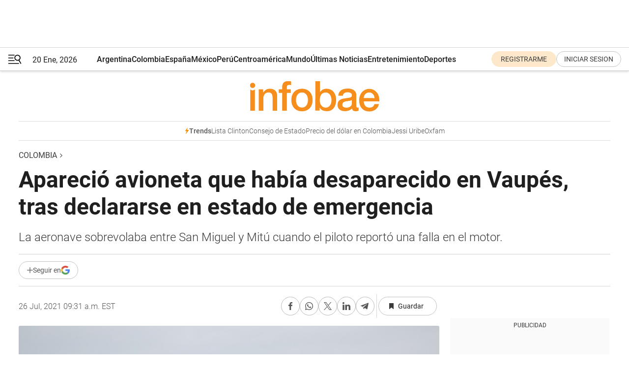

--- FILE ---
content_type: text/html; charset=utf-8
request_url: https://www.infobae.com/america/colombia/2021/07/26/aparecio-avioneta-que-habia-desaparecido-en-vaupes-tras-declararse-en-estado-de-emergencia/
body_size: 46495
content:
<!DOCTYPE html><html lang="es" style="scroll-behavior:smooth"><head><meta charSet="UTF-8"/><meta name="MobileOptimized" content="width"/><meta name="HandheldFriendly" content="true"/><meta name="apple-mobile-web-app-capable" content="yes"/><meta name="apple-mobile-web-app-status-bar-style" content="blank-translucent"/><title>Apareció avioneta que había desaparecido en Vaupés, tras declararse en estado de emergencia - Infobae</title><meta name="title" content="Apareció avioneta que había desaparecido en Vaupés, tras declararse en estado de emergencia - Infobae"/><meta name="description" content="La aeronave sobrevolaba entre San Miguel y Mitú cuando el piloto reportó una falla en el motor."/><meta http-equiv="X-UA-Compatible" content="IE=edge,chrome=1"/><link rel="preload" as="font" type="font/woff2" crossorigin="" fetchpriority="high" href="https://www.infobae.com/assets/fonts/roboto-v30-latin-regular.woff2"/><link rel="preload" as="font" type="font/woff2" crossorigin="" fetchpriority="high" href="https://www.infobae.com/assets/fonts/roboto-v30-latin-300.woff2"/><link rel="preload" as="font" type="font/woff2" crossorigin="" fetchpriority="high" href="https://www.infobae.com/assets/fonts/roboto-v30-latin-500.woff2"/><link rel="preload" as="font" type="font/woff2" crossorigin="" fetchpriority="high" href="https://www.infobae.com/assets/fonts/roboto-v30-latin-700.woff2"/><link rel="preload" as="font" type="font/woff2" crossorigin="" fetchpriority="high" href="https://www.infobae.com/assets/fonts/roboto-v30-latin-italic.woff2"/><link rel="preload" as="font" type="font/woff2" crossorigin="" fetchpriority="high" href="https://www.infobae.com/assets/fonts/roboto-v30-latin-300italic.woff2"/><link rel="preload" as="font" type="font/woff2" crossorigin="" fetchpriority="high" href="https://www.infobae.com/assets/fonts/roboto-v30-latin-500italic.woff2"/><link rel="preload" as="font" type="font/woff2" crossorigin="" fetchpriority="high" href="https://www.infobae.com/assets/fonts/roboto-v30-latin-700italic.woff2"/><link rel="preload" href="/pf/resources/dist/infobae/css/main.css?d=3771" as="style"/><link rel="stylesheet" href="/pf/resources/dist/infobae/css/main.css?d=3771" media="screen, print"/><link rel="manifest" crossorigin="use-credentials" href="/pf/resources/manifest.json?d=3771"/><script type="application/javascript" id="polyfill-script">if(!Array.prototype.includes||!(window.Object && window.Object.assign)||!window.Promise||!window.Symbol||!window.fetch){document.write('<script type="application/javascript" src="/pf/dist/engine/polyfill.js?d=3771&mxId=00000000" defer=""><\/script>')}</script><script id="fusion-engine-react-script" type="application/javascript" src="/pf/dist/engine/react.js?d=3771&amp;mxId=00000000" defer=""></script><script id="fusion-engine-combinations-script" type="application/javascript" src="/pf/dist/components/combinations/default.js?d=3771&amp;mxId=00000000" defer=""></script><link rel="preconnect" href="https://sb.scorecardresearch.com/"/><link rel="preconnect" href="https://www.google-analytics.com/"/><link rel="preconnect" href="https://s.go-mpulse.net/"/><link rel="preconnect" href="https://fundingchoicesmessages.google.com/"/><link rel="preconnect" href="https://stats.g.doubleclick.net/"/><link rel="preconnect" href="https://www.googletagservices.com/"/><link id="fusion-template-styles" rel="stylesheet" type="text/css"/><link rel="preload" as="image" href="https://www.infobae.com/assets/images/logos/logo_infobae_naranja.svg"/><script src="/pf/resources/dist/infobae/js/main.js?d=3771" defer=""></script><script src="https://d1bl11pgu3tw3h.cloudfront.net/vendor/comscore/5.2.0/streamsense.min.js?org=infobae" defer=""></script><script src="https://sb.scorecardresearch.com/beacon.js" defer=""></script><script defer="">var _comscore = _comscore || []; _comscore.push({ c1: "2", c2: "8030908", options: { enableFirstPartyCookie: true, bypassUserConsentRequirementFor1PCookie: true } }); (function () { var s = document.createElement("script"), el = document.getElementsByTagName("script")[0]; s.async = true; s.src = "https://sb.scorecardresearch.com/cs/8030908/beacon.js"; el.parentNode.insertBefore(s, el); })();</script><script defer="">try{(function(i,s,o,g,r,a,m){i["GoogleAnalyticsObject"]=r;i[r]=i[r]||function(){(i[r].q=i[r].q||[]).push(arguments)},i[r].l=1*new Date;a=s.createElement(o),m=s.getElementsByTagName(o)[0];a.async=0;a.src=g;m.parentNode.insertBefore(a,m)})(window,document,"script","https://www.google-analytics.com/analytics.js","ga");ga("create","UA-759511-1","auto");ga("send","pageview");}catch(error){console.log("Error al inicializar gaScript:",error);}</script><script src="https://www.googletagmanager.com/gtag/js?id=G-Q2J791G3GV" async=""></script><script defer="">try{window.dataLayer = window.dataLayer || [];function gtag(){dataLayer.push(arguments);}gtag('js', new Date());gtag('config', 'G-Q2J791G3GV');}catch(error){console.log("Error al inicializar gaScript4:",error);}</script><script id="ebx" src="//applets.ebxcdn.com/ebx.js" async=""></script><script async="" src="https://functions.adnami.io/api/macro/adsm.macro.infobae.com.js"></script><script src="https://accounts.google.com/gsi/client" async="" defer=""></script><script>
  !function(e,o,n,i){if(!e){e=e||{},window.permutive=e,e.q=[];var t=function(){return([1e7]+-1e3+-4e3+-8e3+-1e11).replace(/[018]/g,function(e){return(e^(window.crypto||window.msCrypto).getRandomValues(new Uint8Array(1))[0]&15>>e/4).toString(16)})};e.config=i||{},e.config.apiKey=o,e.config.workspaceId=n,e.config.environment=e.config.environment||"production",(window.crypto||window.msCrypto)&&(e.config.viewId=t());for(var g=["addon","identify","track","trigger","query","segment","segments","ready","on","once","user","consent"],r=0;r<g.length;r++){var w=g[r];e[w]=function(o){return function(){var n=Array.prototype.slice.call(arguments,0);e.q.push({functionName:o,arguments:n})}}(w)}}}(window.permutive,"0cd2c32e-1a14-4e1f-96f0-a022c497b9cb","aa463839-b614-4c77-b5e9-6cdf10e1960c",{"consentRequired": true});
    window.googletag=window.googletag||{},window.googletag.cmd=window.googletag.cmd||[],window.googletag.cmd.push(function(){if(0===window.googletag.pubads().getTargeting("permutive").length){var e=window.localStorage.getItem("_pdfps");window.googletag.pubads().setTargeting("permutive",e?JSON.parse(e):[]);var o=window.localStorage.getItem("permutive-id");o&&(window.googletag.pubads().setTargeting("puid",o),window.googletag.pubads().setTargeting("ptime",Date.now().toString())),window.permutive.config.viewId&&window.googletag.pubads().setTargeting("prmtvvid",window.permutive.config.viewId),window.permutive.config.workspaceId&&window.googletag.pubads().setTargeting("prmtvwid",window.permutive.config.workspaceId)}});
    </script><script async="" src="https://a564e303-c351-48a1-b5d1-38585e343734.edge.permutive.app/aa463839-b614-4c77-b5e9-6cdf10e1960c-web.js"></script><script defer="">try{function classThemeChange(){const e=window.localStorage.getItem("theme"),a=document.querySelector("html");a.classList.contains("dark")||"dark"!==e||a.classList.add("dark"),a.classList.contains("dark")&&""===e&&a.classList.remove("dark")}window.addEventListener("themeChange",classThemeChange),classThemeChange();}catch(error){console.log("Error al inicializar themeJS:", error);}</script><script>try{(function(w,d,s,l,i){w[l]=w[l]||[];w[l].push({'gtm.start': new Date().getTime(),event:'gtm.js'});var f=d.getElementsByTagName(s)[0], j=d.createElement(s),dl=l!='dataLayer'?'&l='+l:'';j.async=true;j.src= 'https://www.googletagmanager.com/gtm.js?id='+i+dl;f.parentNode.insertBefore(j,f); })(window,document,'script','dataLayer','GTM-KTGQDC9');}catch(error){console.log("Error al inicializar gtmScript:",error);}</script><script>
  "undefined"!=typeof window&&(window.googlefc=window.googlefc||{},window.googlefc.callbackQueue=window.googlefc.callbackQueue||[],window.googlefc.callbackQueue.push({CONSENT_DATA_READY(){__tcfapi("addEventListener",2.2,(e,o)=>{if(o){console.log("Success getting consent data");let t=JSON.parse(localStorage.getItem("permutive-consent"));if(e?.gdprApplies){if(console.log("Country applies GDPR"),e?.eventStatus==="useractioncomplete"){console.log("First time modal");let n=e.purpose.consents["1"];n?(console.log("Consent accepted"),window.permutive.consent({opt_in:!0,token:"123"})):(console.log("Consent refused"),window.permutive.consent({opt_in:!1}))}else console.log("Consent already granted, skipping.")}else t?.opt_in?console.log("Consent already accepted for non-GDPR country, skipping."):(console.log("No previous consent found; automatically accepting consent."),window.permutive.consent({opt_in:!0,token:"123"}))}else console.error("Error getting consent data")})}}));
  </script><script defer="">try{!function(f,b,e,v,n,t,s) {if(f.fbq)return;n=f.fbq=function(){n.callMethod? n.callMethod.apply(n,arguments):n.queue.push(arguments)}; if(!f._fbq)f._fbq=n;n.push=n;n.loaded=!0;n.version='2.0'; n.queue=[];t=b.createElement(e);t.async=!0; t.src=v;s=b.getElementsByTagName(e)[0]; s.parentNode.insertBefore(t,s)}(window, document,'script', 'https://connect.facebook.net/en_US/fbevents.js'); fbq('init', '336383993555320'); fbq('track', 'PageView'); fbq('track', 'ViewContent');}catch(error){console.log("Error al inicializar facebookPixelRawCodeScript:",error);}</script><script src="https://cdn.onesignal.com/sdks/web/v16/OneSignalSDK.page.js" defer=""></script><script>const getCountry=(timeZone)=>{switch(timeZone){case 'America/Argentina/Buenos_Aires':case 'America/Argentina/Catamarca':case 'America/Argentina/ComodRivadavia':case 'America/Argentina/Cordoba':case 'America/Argentina/Jujuy':case 'America/Argentina/La_Rioja':case 'America/Argentina/Mendoza':case 'America/Argentina/Rio_Gallegos':case 'America/Argentina/Salta':case 'America/Argentina/San_Juan':case 'America/Argentina/San_Luis':case 'America/Argentina/Tucuman':case 'America/Argentina/Ushuaia':case 'America/Buenos_Aires':case 'America/Catamarca':case 'America/Cordoba':case 'America/Jujuy':case 'America/Mendoza':case 'America/Rosario':return'Argentina';case 'America/Bahia_Banderas':case 'America/Cancun':case 'America/Chihuahua':case 'America/Ciudad_Juarez':case 'America/Ensenada':case 'America/Hermosillo':case 'America/Matamoros':case 'America/Mazatlan':case 'America/Merida':case 'America/Mexico_City':case 'America/Monterrey':case 'America/Ojinaga':case 'America/Santa_Isabel':case 'America/Tijuana':case 'Mexico/BajaNorte':case 'Mexico/BajaSur':case 'Mexico/General':return'México';case 'Africa/Ceuta':case 'Atlantic/Canary':case 'Europe/Madrid':return'España';case 'America/Lima':return'Perú';case 'America/Bogota':return'Colombia';default:return'Otros'}};const country=getCountry(Intl.DateTimeFormat().resolvedOptions().timeZone);const getActionMessage=()=>{if(country==='Argentina'){return'Suscribite a nuestras notificaciones para recibir las últimas noticias de Argentina.'}
          if(country==='Otros'){return'Suscríbete a nuestras notificaciones para recibir las últimas noticias de todos los países.'}
          return'Suscríbete a nuestras notificaciones para recibir las últimas noticias de '+country+'.'};window.OneSignalDeferred=window.OneSignalDeferred||[];window.OneSignalDeferred.push(async(OneSignal)=>{await OneSignal.init({appId:'bef19c97-ed8d-479f-a038-e9d3da77d4c9',safari_web_id:'web.onesignal.auto.364542e4-0165-4e49-b6eb-0136f3f4eaa9',notifyButton:{enable:!1},allowLocalhostAsSecureOrigin:!0,serviceWorkerParam:{scope:'/'},serviceWorkerPath:'OneSignalSDKWorker.js',promptOptions:{slidedown:{prompts:[{type:'push',autoPrompt:!0,text:{actionMessage:getActionMessage(),acceptButton:'Suscribirse',cancelButton:'Después'},},],},},welcomeNotification:{title:'¡Bienvenido!',message:'Gracias por suscribirte a las notificaciones',url:'https://www.infobae.com/',},});OneSignal.User.addTag('region',country)})</script><link rel="dns-prefetch" href="https://sb.scorecardresearch.com/"/><link rel="dns-prefetch" href="https://www.google-analytics.com/"/><link rel="dns-prefetch" href="https://s.go-mpulse.net/"/><link rel="dns-prefetch" href="https://fundingchoicesmessages.google.com/"/><link rel="dns-prefetch" href="https://stats.g.doubleclick.net/"/><link rel="dns-prefetch" href="https://www.googletagservices.com/"/><meta name="viewport" content="width=device-width, initial-scale=1.0, user-scalable=yes, minimum-scale=0.5, maximum-scale=2.0"/><meta name="google-site-verification" content="DqMfuNB2bg-Ou_FEVXxZuzmDpPJ1ZVmOQVvwfJACGmM"/><link rel="canonical" href="https://www.infobae.com/america/colombia/2021/07/26/aparecio-avioneta-que-habia-desaparecido-en-vaupes-tras-declararse-en-estado-de-emergencia/"/><link rel="amphtml" href="https://www.infobae.com/america/colombia/2021/07/26/aparecio-avioneta-que-habia-desaparecido-en-vaupes-tras-declararse-en-estado-de-emergencia/?outputType=amp-type"/><meta property="keywords" content="VAUPÉS,MITÚ,AVIONETA DESAPARECIDA,AERONÁUTICA CIVIL,NOTICIAS-COLOMBIA,ACCIDENTE AÉREO,AERONAVE"/><meta name="robots" content="index, follow"/><meta name="googlebot" content="index, follow"/><meta name="robots" content="max-image-preview:large"/><meta name="distribution" content="global"/><meta name="rating" content="general"/><meta name="language" content="es_ES"/><link rel="alternate" type="application/rss+xml" title="RSS de Colombia - Infobae" href="https://www.infobae.com/arc/outboundfeeds/rss/category/america/colombia/"/><meta name="news_keywords" content="VAUPÉS,MITÚ,AVIONETA DESAPARECIDA,AERONÁUTICA CIVIL,NOTICIAS-COLOMBIA,ACCIDENTE AÉREO,AERONAVE"/><meta property="article:section" content="Colombia"/><meta property="article:section" content="América"/><meta property="article:published_time" content="2021-07-26T13:31:54.974Z"/><meta property="article:tag" content="VAUPÉS"/><meta property="article:tag" content="MITÚ"/><meta property="article:tag" content="AVIONETA DESAPARECIDA"/><meta property="article:tag" content="AERONÁUTICA CIVIL"/><meta property="article:tag" content="NOTICIAS-COLOMBIA"/><meta property="article:tag" content="ACCIDENTE AÉREO"/><meta property="article:tag" content="AERONAVE"/><meta property="article:opinion" content="false"/><meta name="twitter:card" content="summary_large_image"/><meta name="twitter:creator" content="@infobae"/><meta name="twitter:description" content="La aeronave sobrevolaba entre San Miguel y Mitú cuando el piloto reportó una falla en el motor."/><meta name="twitter:image" content="https://www.infobae.com/resizer/v2/JHPXAROCZJHEDPRZHNYHCRLKHA.jpeg?auth=16c41abdea611253ec54c5fd2f876cfae55153b1e9ebac156e8d29739fc0f108&amp;smart=true&amp;width=1024&amp;height=512&amp;quality=85"/><meta name="twitter:site" content="@infobae"/><meta name="twitter:title" content="Apareció avioneta que había desaparecido en Vaupés, tras declararse en estado de emergencia"/><meta property="twitter:domain" content="infobae.com"/><meta property="twitter:url" content="https://www.infobae.com/america/colombia/2021/07/26/aparecio-avioneta-que-habia-desaparecido-en-vaupes-tras-declararse-en-estado-de-emergencia/"/><meta property="og:title" content="Apareció avioneta que había desaparecido en Vaupés, tras declararse en estado de emergencia"/><meta property="og:description" content="La aeronave sobrevolaba entre San Miguel y Mitú cuando el piloto reportó una falla en el motor."/><meta property="og:url" content="https://www.infobae.com/america/colombia/2021/07/26/aparecio-avioneta-que-habia-desaparecido-en-vaupes-tras-declararse-en-estado-de-emergencia/"/><meta property="og:type" content="article"/><meta property="og:site_name" content="infobae"/><meta property="og:locale" content="es_LA"/><meta property="og:image" itemProp="image" content="https://www.infobae.com/resizer/v2/JHPXAROCZJHEDPRZHNYHCRLKHA.jpeg?auth=16c41abdea611253ec54c5fd2f876cfae55153b1e9ebac156e8d29739fc0f108&amp;smart=true&amp;width=1200&amp;height=630&amp;quality=85"/><meta property="og:image:width" content="1200"/><meta property="og:image:height" content="630"/><meta property="fb:app_id" content="907935373302455"/><meta property="fb:pages" content="34839376970"/><meta property="fb:pages" content="436205896728888"/><meta property="fb:pages" content="142361755806396"/><meta name="isDFP" content="true"/><meta name="dfpPageType" content="nota"/><meta name="dfp_path" content="infobae/america/colombia"/><meta property="article:publisher" content="https://www.facebook.com/infobae"/><script type="application/ld+json">{"@context":"https://schema.org","@type":"NewsMediaOrganization","name":"Infobae","description":"El sitio de noticias en español más leído en el mundo. Con redacciones en Ciudad de México, Madrid, Bogotá, Lima y Buenos Aires; y corresponsales en las principales ciudades del mundo.","email":"contacto@infobae.com","url":"https://www.infobae.com","sameAs":["https://www.facebook.com/Infobae/","https://www.youtube.com/@Infobae","https://x.com/infobae","https://es.wikipedia.org/wiki/Infobae","https://whatsapp.com/channel/0029Va4oNEALikgEL4Y8mb2K"],"logo":{"@type":"ImageObject","url":"https://www.infobae.com/resizer/v2/NCYGYV4JW5CQHKEULJMKQU6MZU.png?auth=31eb621d6ad5fda030d6c893a4efe3120a76cc8178216c9c9a07fd3dd89a360f&width=255&height=60&quality=90","height":60,"width":255}}</script><script type="application/ld+json">{"@context":"https://schema.org","@type":"BreadcrumbList","itemListElement":[{"@type":"ListItem","position":1,"item":{"@id":"https://infobae.com","name":"Infobae"}},{"@type":"ListItem","position":2,"item":{"@id":"https://infobae.com/america/colombia","name":"Colombia"}}]}</script><script type="application/ld+json">{"@context":"https://schema.org","@type":"NewsArticle","headline":"Apareció avioneta que había desaparecido en Vaupés, tras declararse en estado de emergencia","description":"La aeronave sobrevolaba entre San Miguel y Mitú cuando el piloto reportó una falla en el motor.","articleBody":"La Aeronáutica Civil informó este domingo 25 de julio a través de sus redes sociales que fue encontrada la avioneta que había sido reportada como desaparecida cuando cubría la ruta San Miguel - Mitú, departamento de Vaupés, con tres personas a bordo. Acorde a las autoridades, la aeronave tipo Cessna 206 de matrícula HK 2803, perteneciente a la empresa Medical Services, “aterrizó en un campo no preparado, en cercanía de la pista Sonaña (Vaupés)”. La búsqueda dio inicio sobre el mediodía, cuando esta se declaró en estado de emergencia luego de que se reportaron problemas mecánicos. “El piloto reportó falla en el motor y señaló que se dirigía hacia la pista Sonaña. Al momento, se encuentra en alerta el Servicio de Búsqueda y Rescate, y una aeronave comercial sobrevuela la zona para tratar de ubicar la aeronave”, explicó el primer comunicado de la Aeronáutica. Los tres ocupantes de la avioneta son el piloto, un médico y un paciente, los cuales se encuentran en buen estado. Además, también se manifestó que, gracias a la ayuda de los pobladores del sector, estos pudieron ser evacuados a Sonaña, desde donde fueron trasladados por vía aérea hasta Mitú para su valoración médica. ACCIDENTE EN EL META: A este altercado se suma el accidente ocurrido el pasado jueves 8 de julio, cuando la Aeronáutica informó en horas de la mañana que perdió el contacto con el radar del avión tipo Douglas DC-3, de matrícula HK2830 de la empresa Aliansa, que había despegado unos minutos antes desde el aeropuerto Vanguardia de Villavicencio, Meta. Al día siguiente, las autoridades confirmaron que la aeronave fue hallada destruída en una zona montañosa del municipio de Restrepo, indicando, además, que ninguno de los tres pasajeros sobrevivió al siniestro aéreo: “La tripulación, conformada por los capitanes Jhon Sixto Acero y Juan Carlos Cortés Guarín, así como el técnico Carlos Eduardo Olaya Reyes, murió incinerada”, anunció entonces el director de la Defensa Civil en el Meta, coronel (r.) Jorge Díaz. Tras conocerse sobre el incicente, personal de la Aeronáutica Civil, la Fuerza Aérea Colombiana, los organismos de socorro y la empresa Aerolíneas Andinas S.A. (Aliansa) comenzaron con las labores de búsqueda y rescate. Sin embargo, estas se vieron retrasadas por cuenta de las frecuentes lluvias y la nubosidad en la zona. Finalmente, el avión fue encontrado gracias a la información suministrada por algunos campesinos y de un helicóptero de la Fuerza Aérea que recibió señales del equipo de localizador de emergencias. Curiosamente, la aeronave ya había sufrido algunos accidentes en el pasado y que en su momento habían sido calificados como ‘graves’ por parte de la Aeronáutica. El más reciente aconteció el pasado 15 de agosto de 2019, en el aeródromo la Chorrera, departamento del Amazonas: esta despegó y efectuó el vuelo durante 25 minutos hasta retornar al punto de partida; sin embargo, cuando la tripulación intentó dirigirlo a la zona de parqueo, el avión abandonó la pista de aterrizaje y se desvió a unos 50 metros de la cabecera del lugar. EL otro altercado se presentó en 1998. Acorde a los archivos de El Tiempo, y que fueron conocidos por la W Radio, la aeronave partía de la pista en Miraflores, Guaviare. Esta fue atacada con armas de fuego por subversivos de los frentes primero y séptimo de la entonces guerrilla de las Farc. En ese entonces, el avión, que fue impactado en siete ocasiones, traía dos tripulantes y 24 pasajeros a bordo, de los cuales dos resultaron heridos. SEGUIR LEYENDO: Paciente psiquiátrico dijo tener una bomba y causó pánico en vuelo desde el aeropuerto de Santa Marta Gobierno colombiano no descarta exigir certificado de vacunación para eventos masivos, discotecas, bares y restaurantes","url":"https://www.infobae.com/america/colombia/2021/07/26/aparecio-avioneta-que-habia-desaparecido-en-vaupes-tras-declararse-en-estado-de-emergencia/","dateCreated":"2021-07-26T10:35:43Z","dateModified":"2021-07-26T13:31:55Z","datePublished":"2021-07-26T13:31:54Z","mainEntityOfPage":{"@type":"WebPage","@id":"https://www.infobae.com/america/colombia/2021/07/26/aparecio-avioneta-que-habia-desaparecido-en-vaupes-tras-declararse-en-estado-de-emergencia/"},"articleSection":"Colombia","creator":{"@type":"Organization","name":"INFOBAE","url":"https://www.infobae.com"},"keywords":"VAUPÉS,MITÚ,AVIONETA DESAPARECIDA,AERONÁUTICA CIVIL,NOTICIAS-COLOMBIA,ACCIDENTE AÉREO,AERONAVE","isAccessibleForFree":true,"copyrightYear":2021,"copyrightHolder":{"@type":"Organization","name":"Infobae","url":"https://www.infobae.com"},"inLanguage":"es-CO","contentLocation":{"@type":"Place","name":"Colombia"},"publisher":{"@type":"Organization","name":"infobae","logo":{"@type":"ImageObject","url":"https://www.infobae.com/resizer/v2/NCYGYV4JW5CQHKEULJMKQU6MZU.png?auth=31eb621d6ad5fda030d6c893a4efe3120a76cc8178216c9c9a07fd3dd89a360f&width=255&height=60&quality=90","height":60,"width":255}},"author":{"@type":"Organization","name":"INFOBAE","url":"https://www.infobae.com"},"image":[{"@type":"ImageObject","url":"https://www.infobae.com/resizer/v2/JHPXAROCZJHEDPRZHNYHCRLKHA.jpeg?auth=16c41abdea611253ec54c5fd2f876cfae55153b1e9ebac156e8d29739fc0f108&smart=true&width=1200&height=675&quality=85","width":1200,"height":675},{"@type":"ImageObject","url":"https://www.infobae.com/resizer/v2/JHPXAROCZJHEDPRZHNYHCRLKHA.jpeg?auth=16c41abdea611253ec54c5fd2f876cfae55153b1e9ebac156e8d29739fc0f108&smart=true&width=1200&height=900&quality=85","width":1200,"height":900},{"@type":"ImageObject","url":"https://www.infobae.com/resizer/v2/JHPXAROCZJHEDPRZHNYHCRLKHA.jpeg?auth=16c41abdea611253ec54c5fd2f876cfae55153b1e9ebac156e8d29739fc0f108&smart=true&width=1200&height=1200&quality=85","width":1200,"height":1200}]}</script><link rel="shortcut icon" type="image/x-icon" href="/pf/resources/favicon/favicon-32x32.png?d=3771"/><link rel="icon" sizes="16x16" type="image/png" href="/pf/resources/favicon/favicon-16x16.png?d=3771"/><link rel="icon" type="image/png" sizes="32x32" href="/pf/resources/favicon/favicon-32x32.png?d=3771"/><link rel="apple-touch-icon" href="/pf/resources/favicon/apple-touch-icon.png?d=3771"/><link rel="apple-touch-icon-precomposed" href="/pf/resources/favicon/apple-touch-icon-precomposed.png?d=3771"/><link rel="apple-touch-icon-120x120" href="/pf/resources/favicon/apple-touch-icon-120x120.png?d=3771"/><link rel="apple-touch-icon-120x120-precomposed" href="/pf/resources/favicon/apple-touch-icon-120x120-precomposed.png?d=3771"/><link rel="apple-touch-icon-152x152" href="/pf/resources/favicon/apple-touch-icon-152x152.png?d=3771"/><link rel="apple-touch-icon-152x152-precomposed" href="/pf/resources/favicon/apple-touch-icon-152x152-precomposed.png?d=3771"/><link rel="shortcut icon" sizes="192x192" href="/pf/resources/favicon/android-chrome-192x192.png?d=3771"/><link rel="shortcut icon" sizes="512x512" href="/pf/resources/favicon/android-chrome-512x512.png?d=3771"/><script async="" src="https://www.google.com/adsense/search/ads.js"></script><script>
        (function(g,o){
          g[o] = g[o] || function () {
            (g[o]['q'] = g[o]['q'] || []).push(arguments)
          }, g[o]['t'] = 1 * new Date
        })(window,'_googCsa');
      </script>
<script>(window.BOOMR_mq=window.BOOMR_mq||[]).push(["addVar",{"rua.upush":"false","rua.cpush":"true","rua.upre":"false","rua.cpre":"true","rua.uprl":"false","rua.cprl":"false","rua.cprf":"false","rua.trans":"SJ-a2dc4965-bbb8-465f-ac50-6f80d5354d8c","rua.cook":"false","rua.ims":"false","rua.ufprl":"false","rua.cfprl":"true","rua.isuxp":"false","rua.texp":"norulematch","rua.ceh":"false","rua.ueh":"false","rua.ieh.st":"0"}]);</script>
                              <script>!function(e){var n="https://s.go-mpulse.net/boomerang/";if("False"=="True")e.BOOMR_config=e.BOOMR_config||{},e.BOOMR_config.PageParams=e.BOOMR_config.PageParams||{},e.BOOMR_config.PageParams.pci=!0,n="https://s2.go-mpulse.net/boomerang/";if(window.BOOMR_API_key="C7HNE-7B57D-WM7L2-K2VFG-FX3EW",function(){function e(){if(!o){var e=document.createElement("script");e.id="boomr-scr-as",e.src=window.BOOMR.url,e.async=!0,i.parentNode.appendChild(e),o=!0}}function t(e){o=!0;var n,t,a,r,d=document,O=window;if(window.BOOMR.snippetMethod=e?"if":"i",t=function(e,n){var t=d.createElement("script");t.id=n||"boomr-if-as",t.src=window.BOOMR.url,BOOMR_lstart=(new Date).getTime(),e=e||d.body,e.appendChild(t)},!window.addEventListener&&window.attachEvent&&navigator.userAgent.match(/MSIE [67]\./))return window.BOOMR.snippetMethod="s",void t(i.parentNode,"boomr-async");a=document.createElement("IFRAME"),a.src="about:blank",a.title="",a.role="presentation",a.loading="eager",r=(a.frameElement||a).style,r.width=0,r.height=0,r.border=0,r.display="none",i.parentNode.appendChild(a);try{O=a.contentWindow,d=O.document.open()}catch(_){n=document.domain,a.src="javascript:var d=document.open();d.domain='"+n+"';void(0);",O=a.contentWindow,d=O.document.open()}if(n)d._boomrl=function(){this.domain=n,t()},d.write("<bo"+"dy onload='document._boomrl();'>");else if(O._boomrl=function(){t()},O.addEventListener)O.addEventListener("load",O._boomrl,!1);else if(O.attachEvent)O.attachEvent("onload",O._boomrl);d.close()}function a(e){window.BOOMR_onload=e&&e.timeStamp||(new Date).getTime()}if(!window.BOOMR||!window.BOOMR.version&&!window.BOOMR.snippetExecuted){window.BOOMR=window.BOOMR||{},window.BOOMR.snippetStart=(new Date).getTime(),window.BOOMR.snippetExecuted=!0,window.BOOMR.snippetVersion=12,window.BOOMR.url=n+"C7HNE-7B57D-WM7L2-K2VFG-FX3EW";var i=document.currentScript||document.getElementsByTagName("script")[0],o=!1,r=document.createElement("link");if(r.relList&&"function"==typeof r.relList.supports&&r.relList.supports("preload")&&"as"in r)window.BOOMR.snippetMethod="p",r.href=window.BOOMR.url,r.rel="preload",r.as="script",r.addEventListener("load",e),r.addEventListener("error",function(){t(!0)}),setTimeout(function(){if(!o)t(!0)},3e3),BOOMR_lstart=(new Date).getTime(),i.parentNode.appendChild(r);else t(!1);if(window.addEventListener)window.addEventListener("load",a,!1);else if(window.attachEvent)window.attachEvent("onload",a)}}(),"".length>0)if(e&&"performance"in e&&e.performance&&"function"==typeof e.performance.setResourceTimingBufferSize)e.performance.setResourceTimingBufferSize();!function(){if(BOOMR=e.BOOMR||{},BOOMR.plugins=BOOMR.plugins||{},!BOOMR.plugins.AK){var n="true"=="true"?1:0,t="",a="ck77irqxzcojq2lprjgq-f-b891a63e8-clientnsv4-s.akamaihd.net",i="false"=="true"?2:1,o={"ak.v":"39","ak.cp":"619111","ak.ai":parseInt("650669",10),"ak.ol":"0","ak.cr":9,"ak.ipv":4,"ak.proto":"h2","ak.rid":"5bc7b044","ak.r":44268,"ak.a2":n,"ak.m":"dscr","ak.n":"ff","ak.bpcip":"18.191.244.0","ak.cport":40012,"ak.gh":"23.192.164.152","ak.quicv":"","ak.tlsv":"tls1.3","ak.0rtt":"","ak.0rtt.ed":"","ak.csrc":"-","ak.acc":"","ak.t":"1768917581","ak.ak":"hOBiQwZUYzCg5VSAfCLimQ==G33z5Jj4qty/zl59hKb+zwGL9w72tYbA4UecTBj9/XdPV+W92oCVctIKaFweTQ/IeDjkBfRwIWe2OG4aZyVKwsmSvNLt3CeSocTnKbKRQGDSiT1JT/X8yPDg7fyxCzjdyCWYUZSUpkOKeDJDgQEOMCi8Djndvez0bRFUz5jdsZJTdqwf2x7OCMylpZlcCFwIu4UzHFynbrAMAwtuzpyZmEEGO/jX9HiI+eQt6Gg/5WISwpH6zbyBFsag/i60F8xSJTXyih2XG8Ri3aT528+esJxKcL/9Uw3C+jNdmXFJENrhWJyXJXraohGST9a0KOCvD9/uZn4Te85EtvAdqYEq4CoIi6GzXfs7FAaS0mI4wz4GWt2DTb7Lt27WKT7N4f8ZuATsI5XK3mG9TVzUahpy78nnuTWmqJt0HkC5b6kFEeo=","ak.pv":"135","ak.dpoabenc":"","ak.tf":i};if(""!==t)o["ak.ruds"]=t;var r={i:!1,av:function(n){var t="http.initiator";if(n&&(!n[t]||"spa_hard"===n[t]))o["ak.feo"]=void 0!==e.aFeoApplied?1:0,BOOMR.addVar(o)},rv:function(){var e=["ak.bpcip","ak.cport","ak.cr","ak.csrc","ak.gh","ak.ipv","ak.m","ak.n","ak.ol","ak.proto","ak.quicv","ak.tlsv","ak.0rtt","ak.0rtt.ed","ak.r","ak.acc","ak.t","ak.tf"];BOOMR.removeVar(e)}};BOOMR.plugins.AK={akVars:o,akDNSPreFetchDomain:a,init:function(){if(!r.i){var e=BOOMR.subscribe;e("before_beacon",r.av,null,null),e("onbeacon",r.rv,null,null),r.i=!0}return this},is_complete:function(){return!0}}}}()}(window);</script></head><body class="nd-body"><noscript><img src="https://sb.scorecardresearch.com/p?c1=2&amp;c2=8030908&amp;cv=4.4.0&amp;cj=1"/></noscript><noscript><iframe src="https://www.googletagmanager.com/ns.html?id=GTM-KTGQDC9" height="0" width="0" style="display:none;visibility:hidden"></iframe></noscript><noscript><img height="1" width="1" style="display:none" src="https://www.facebook.com/tr?id=336383993555320&ev=PageView&noscript=1"/></noscript><div id="fusion-app" class="fusion-app | infobae grid"><div class="article-right-rail-centered "><div class="article-right-rail-centered-layout "><nav><div class="interstitial_800x600 ad-wrapper"><div id="infobae_america_colombia_nota_interstitial_800x600" class="ad-interstitial-bg hide"></div><div class="dfpAd ad-interstitial"><button id="infobae_america_colombia_nota_interstitial_800x600_close" aria-label="infobae_america_colombia_nota_interstitial_800x600" class="close_ad hide"><i class="close"></i></button><div id="infobae/america/colombia/nota/interstitial_800x600" class="infobae/america/colombia/nota/interstitial_800x600 arcad"></div></div></div><div style="position:relative"><div class="masthead-navbar " id="mastheadnavbar"><div class="site-header" id="siteheader"><div class="sticky-navbar-ad-container"><div class="top_banner_970x80 ad-wrapper"><div class="dfpAd ad-top-banner"><div id="infobae/america/colombia/nota/top_banner_970x80" class="infobae/america/colombia/nota/top_banner_970x80 arcad"></div></div></div></div><div class="sectionnav-container"><span aria-label="Menu" class="hamburger hamburger-wrapper close" role="button" tabindex="-1"><svg viewBox="0 0 28 20" id="hamburger-icon" xmlns="http://www.w3.org/2000/svg" class="hamburger-icon" data-name="hamburger-icon" fill=""><path d="M27.8061 18.2936L23.9009 11.7199C26.6545 9.62581 27.2345 5.75713 25.1799 2.96266C23.0598 0.111715 18.9446 -0.552677 15.9985 1.50445C14.5751 2.49996 13.6279 3.97419 13.3517 5.66252C13.0628 7.34757 13.4737 9.04405 14.498 10.4274C16.2587 12.8169 19.499 13.7133 22.2858 12.6261L26.1944 19.1875C26.3514 19.4517 26.5513 19.6089 26.7784 19.668C26.9927 19.7238 27.2342 19.6816 27.4707 19.5593C28.2062 19.1465 28.0218 18.6387 27.8221 18.2846L27.8061 18.2936ZM24.3917 7.88058C24.0673 9.0572 23.2806 10.0477 22.1932 10.6578C21.1218 11.259 19.8172 11.4316 18.6191 11.1196C16.1094 10.466 14.6138 7.94849 15.2862 5.50947C15.9587 3.07045 18.5492 1.61694 21.0589 2.27047C23.5686 2.92401 25.0642 5.44156 24.3917 7.88058Z" fill=""></path><path d="M0 1.129C0 0.675362 0.371315 0.307617 0.829355 0.307617H12.9866C13.4446 0.307617 13.8159 0.675362 13.8159 1.129C13.8159 1.58264 13.4446 1.95038 12.9866 1.95038H0.829355C0.371315 1.95038 0 1.58264 0 1.129ZM0 7.04295C0 6.58931 0.371315 6.22157 0.829355 6.22157H10.5951C11.0531 6.22157 11.4245 6.58931 11.4245 7.04295C11.4245 7.49659 11.0531 7.86433 10.5951 7.86433H0.829355C0.371315 7.86433 0 7.49659 0 7.04295ZM0 12.9569C0 12.5033 0.371315 12.1355 0.829355 12.1355H12.9866C13.4446 12.1355 13.8159 12.5033 13.8159 12.9569C13.8159 13.4105 13.4446 13.7783 12.9866 13.7783H0.829355C0.371315 13.7783 0 13.4105 0 12.9569ZM0 18.8709C0 18.4172 0.371315 18.0495 0.829355 18.0495H22.4792C22.9372 18.0495 23.3086 18.4172 23.3086 18.8709C23.3086 19.3245 22.9372 19.6922 22.4792 19.6922H0.829355C0.371315 19.6922 0 19.3245 0 18.8709Z" fill=""></path></svg></span><a aria-label="infobae" class="site-logo" href="https://www.infobae.com/"><span class="site-logo"><img alt="Infobae" class="logo-image" height="25px" src="https://www.infobae.com/assets/images/logos/logo_infobae_naranja.svg" width="105px" fetchpriority="high" loading="eager"/></span></a><p class="date-info">20 Ene, 2026</p><div class="login-register-container"></div></div></div><nav class="content side-menu" id="side-menu" style="top:undefinedpx;height:calc(100vh - undefinedpx)"><div class="side-menu-sticky-items"><div class="queryly_searchicon_img"><label for="queryly_toggle" id="queryly-label"><button>Buscar en todo el sitio<svg id="search-icon" data-name="search-icon" xmlns="http://www.w3.org/2000/svg" viewBox="0 0 30 30"><path d="M20.35,17.59a10.43,10.43,0,1,0-3.21,3l7.7,7.65a2.19,2.19,0,1,0, 3.17-3l-.08-.07Zm-8.53.72a6.74,6.74,0,1,1,6.74-6.75,6.74,6.74,0,0,1-6.74,6.75Zm0,0"></path></svg></button></label></div></div><div class="dropdown"><div id="dropdown-item-ctn0" class="dropdown-item-ctn"><a class="item non-bold" href="https://www.infobae.com/?noredirect" rel="noopener noreferrer">Argentina</a></div><div id="dropdown-body0" class="dropdown-body"></div></div><div class="dropdown"><div id="dropdown-item-ctn2" class="dropdown-item-ctn"><a class="item non-bold" href="https://www.infobae.com/colombia/" rel="noopener noreferrer">Colombia</a></div><div id="dropdown-body2" class="dropdown-body"></div></div><div class="dropdown"><div id="dropdown-item-ctn4" class="dropdown-item-ctn"><a class="item non-bold" href="https://www.infobae.com/espana/" rel="noopener noreferrer">España</a></div><div id="dropdown-body4" class="dropdown-body"></div></div><div class="dropdown"><div id="dropdown-item-ctn6" class="dropdown-item-ctn"><a class="item non-bold" href="https://www.infobae.com/mexico/" rel="noopener noreferrer">México</a></div><div id="dropdown-body6" class="dropdown-body"></div></div><div class="dropdown"><div id="dropdown-item-ctn8" class="dropdown-item-ctn"><a class="item non-bold" href="https://www.infobae.com/peru/" rel="noopener noreferrer">Perú</a></div><div id="dropdown-body8" class="dropdown-body"></div></div><div class="dropdown"><div id="dropdown-item-ctn10" class="dropdown-item-ctn"><a class="item non-bold" href="https://www.infobae.com/centroamerica/" rel="noopener noreferrer">Centroamérica</a></div><div id="dropdown-body10" class="dropdown-body"></div></div><div class="dropdown"><div id="dropdown-item-ctn12" class="dropdown-item-ctn"><a class="item" href="https://www.infobae.com/america/" rel="noopener noreferrer">Mundo</a><div aria-label="Menu Item" class="icon-dropdown" role="button" tabindex="-1"><svg id="down-icon0" width="12" height="12" viewBox="0 0 12 8" fill="none" xmlns="http://www.w3.org/2000/svg" class="icon-drop "><path d="M-9.87742e-07 1.167C-9.69427e-07 0.748023 0.335182 0.41284 0.754162 0.41284C0.969636 0.41284 1.17314 0.496636 1.31679 0.652256L5.98541 5.72789L10.654 0.652257C10.9294 0.341015 11.4082 0.293132 11.7314 0.568461C12.0546 0.84379 12.0905 1.32262 11.8152 1.64584C11.8032 1.65781 11.7913 1.68175 11.7793 1.69372L6.54804 7.36789C6.26074 7.67913 5.78191 7.6911 5.47067 7.41577C5.4587 7.4038 5.44673 7.39183 5.42278 7.36789L0.203504 1.68175C0.071824 1.5381 -9.96114e-07 1.35853 -9.87742e-07 1.167Z" fill="#9B9B9B"></path></svg></div></div><div id="dropdown-body12" class="dropdown-body"><a class="dropdown-item" href="https://www.infobae.com/venezuela/"><span class="dropdown-submenu">Venezuela</span></a><a class="dropdown-item" href="https://www.infobae.com/economist/"><span class="dropdown-submenu">The economist</span></a><a class="dropdown-item" href="https://www.infobae.com/wapo/"><span class="dropdown-submenu">The Washington Post</span></a><a class="dropdown-item" href="https://www.infobae.com/america/realeza/"><span class="dropdown-submenu">Realeza</span></a><a class="dropdown-item" href="https://www.infobae.com/america/opinion/"><span class="dropdown-submenu">Opinión</span></a></div></div><div class="dropdown"><div id="dropdown-item-ctn14" class="dropdown-item-ctn"><a class="item non-bold" href="https://www.infobae.com/colombia/ultimas-noticias/" rel="noopener noreferrer">Últimas Noticias</a></div><div id="dropdown-body14" class="dropdown-body"></div></div><div class="dropdown"><div id="dropdown-item-ctn16" class="dropdown-item-ctn"><a class="item non-bold" href="https://www.infobae.com/tag/colombia-entretenimiento/" rel="noopener noreferrer">Entretenimiento</a></div><div id="dropdown-body16" class="dropdown-body"></div></div><div class="dropdown"><div id="dropdown-item-ctn18" class="dropdown-item-ctn"><a class="item non-bold" href="https://www.infobae.com/colombia/deportes/" rel="noopener noreferrer">Deportes</a></div><div id="dropdown-body18" class="dropdown-body"></div></div><div class="dropdown"><div id="dropdown-item-ctn20" class="dropdown-item-ctn"><a class="item non-bold" href="https://www.infobae.com/tag/colombia-violencia/" rel="noopener noreferrer">Violencia</a></div><div id="dropdown-body20" class="dropdown-body"></div></div><div class="dropdown"><div id="dropdown-item-ctn22" class="dropdown-item-ctn"><a class="item non-bold" href="https://www.infobae.com/cultura/" rel="noopener noreferrer">Cultura</a></div><div id="dropdown-body22" class="dropdown-body"></div></div><div class="dropdown"><div id="dropdown-item-ctn24" class="dropdown-item-ctn"><a class="item non-bold" href="https://www.infobae.com/que-puedo-ver/" rel="noopener noreferrer">Qué puedo ver</a></div><div id="dropdown-body24" class="dropdown-body"></div></div><div class="dropdown"><div id="dropdown-item-ctn26" class="dropdown-item-ctn"><a class="item" href="https://www.infobae.com/tendencias/" rel="noopener noreferrer">Tendencias</a><div aria-label="Menu Item" class="icon-dropdown" role="button" tabindex="-1"><svg id="down-icon0" width="12" height="12" viewBox="0 0 12 8" fill="none" xmlns="http://www.w3.org/2000/svg" class="icon-drop "><path d="M-9.87742e-07 1.167C-9.69427e-07 0.748023 0.335182 0.41284 0.754162 0.41284C0.969636 0.41284 1.17314 0.496636 1.31679 0.652256L5.98541 5.72789L10.654 0.652257C10.9294 0.341015 11.4082 0.293132 11.7314 0.568461C12.0546 0.84379 12.0905 1.32262 11.8152 1.64584C11.8032 1.65781 11.7913 1.68175 11.7793 1.69372L6.54804 7.36789C6.26074 7.67913 5.78191 7.6911 5.47067 7.41577C5.4587 7.4038 5.44673 7.39183 5.42278 7.36789L0.203504 1.68175C0.071824 1.5381 -9.96114e-07 1.35853 -9.87742e-07 1.167Z" fill="#9B9B9B"></path></svg></div></div><div id="dropdown-body26" class="dropdown-body"><a class="dropdown-item" href="https://www.infobae.com/tendencias/estar-mejor/"><span class="dropdown-submenu">Estar Mejor</span></a></div></div><div class="dropdown"><div id="dropdown-item-ctn28" class="dropdown-item-ctn"><a class="item non-bold" href="https://www.infobae.com/podcasts/" rel="noopener noreferrer">Podcasts</a></div><div id="dropdown-body28" class="dropdown-body"></div></div><div class="dropdown"><div id="dropdown-item-ctn30" class="dropdown-item-ctn"><a class="item non-bold" href="https://www.infobae.com/malditos-nerds/" rel="noopener noreferrer">Malditos Nerds</a></div><div id="dropdown-body30" class="dropdown-body"></div></div><div class="dropdown"><div id="dropdown-item-ctn32" class="dropdown-item-ctn"><a class="item non-bold" href="https://www.infobae.com/salud/" rel="noopener noreferrer">Salud</a></div><div id="dropdown-body32" class="dropdown-body"></div></div><div class="dropdown"><div id="dropdown-item-ctn34" class="dropdown-item-ctn"><a class="item non-bold" href="https://www.infobae.com/tecno/" rel="noopener noreferrer">Tecno</a></div><div id="dropdown-body34" class="dropdown-body"></div></div><div class="dark-mode-btn "><div class="dark-mode-btn__container "><div class="dark-mode-btn__toggler "><div class="dark-mode-btn__circle "></div><svg class="light-icon" width="12" height="12" viewBox="0 0 12 12" fill="none" xmlns="http://www.w3.org/2000/svg"><path d="M12 6.10608C11.8953 6.34856 11.7107 6.445 11.4462 6.43122C11.2092 6.41745 10.9722 6.43122 10.738 6.42847C10.4762 6.42847 10.2861 6.24385 10.2861 6.00137C10.2861 5.75614 10.4762 5.57703 10.738 5.57428C10.975 5.57428 11.2119 5.5853 11.4462 5.57152C11.7107 5.55499 11.8925 5.65418 12 5.89666V6.11159V6.10608Z" fill="#1F1F1F"></path><path d="M5.89114 12C5.64866 11.8953 5.55222 11.7107 5.566 11.4462C5.57978 11.2092 5.566 10.9722 5.56876 10.738C5.56876 10.4762 5.75337 10.2861 5.99585 10.2861C6.23833 10.2861 6.42295 10.4762 6.42295 10.738C6.42295 10.975 6.41192 11.2119 6.4257 11.4462C6.44223 11.7107 6.34304 11.8925 6.10056 12H5.88563H5.89114Z" fill="#1F1F1F"></path><path d="M5.99859 2.57084C7.89158 2.57084 9.43188 4.11389 9.42636 6.00414C9.42361 7.88887 7.88331 9.42642 5.99859 9.42642C4.10835 9.42642 2.5653 7.88336 2.57081 5.99036C2.57357 4.10563 4.11386 2.56808 5.99859 2.56808V2.57084ZM6.00685 3.42778C4.5878 3.42503 3.43051 4.57681 3.42775 5.99036C3.425 7.40942 4.57678 8.56672 5.99032 8.56947C7.40938 8.57223 8.56666 7.42045 8.56942 6.00414C8.57218 4.58508 7.4204 3.42778 6.0041 3.42503L6.00685 3.42778Z" fill="#1F1F1F"></path><path d="M6.42851 0.856948C6.42851 0.994721 6.42851 1.13249 6.42851 1.27302C6.423 1.52377 6.24114 1.7139 6.00417 1.7139C5.7672 1.7139 5.57708 1.52652 5.57432 1.27853C5.57157 0.997476 5.57157 0.716419 5.57432 0.435362C5.57432 0.184616 5.76445 0 6.00417 0C6.23563 0 6.423 0.187371 6.42851 0.429852C6.43127 0.573135 6.42851 0.716419 6.42851 0.856948Z" fill="#1F1F1F"></path><path d="M0.851433 6.4285C0.713661 6.4285 0.575889 6.4285 0.435361 6.4285C0.18737 6.42299 0 6.23562 0 5.9959C0 5.75617 0.18737 5.57431 0.440872 5.57155C0.716416 5.5688 0.994717 5.57155 1.27026 5.57155C1.52101 5.57155 1.71113 5.75893 1.71389 5.9959C1.71389 6.23838 1.52652 6.42575 1.26475 6.4285C1.12698 6.4285 0.989206 6.4285 0.848678 6.4285H0.851433Z" fill="#1F1F1F"></path><path d="M1.6312 2.11615C1.63671 1.88745 1.71662 1.75519 1.87368 1.67804C2.03074 1.60088 2.19607 1.60915 2.32558 1.72763C2.52672 1.90949 2.71961 2.10238 2.90422 2.30352C3.05301 2.4661 3.03097 2.7196 2.87667 2.87391C2.7196 3.02821 2.46886 3.05025 2.30629 2.90146C2.1079 2.72235 1.92053 2.52947 1.73867 2.33384C1.67805 2.26495 1.65325 2.163 1.63396 2.11891L1.6312 2.11615Z" fill="#1F1F1F"></path><path d="M9.8865 1.63127C10.1152 1.63953 10.2475 1.71944 10.3246 1.8765C10.4018 2.03632 10.388 2.19889 10.2695 2.32564C10.0877 2.52679 9.89477 2.71967 9.69362 2.90153C9.52829 3.05033 9.27755 3.02553 9.12324 2.86847C8.96894 2.71141 8.9524 2.46066 9.1012 2.29809C9.28306 2.10245 9.47319 1.91232 9.66882 1.73322C9.73495 1.6726 9.83966 1.65055 9.8865 1.63127Z" fill="#1F1F1F"></path><path d="M1.63124 9.87282C1.65604 9.82597 1.69186 9.71576 1.7635 9.6386C1.92332 9.4595 2.09691 9.29141 2.27326 9.12609C2.44961 8.95525 2.70587 8.96076 2.87395 9.12609C3.04203 9.29141 3.04754 9.55043 2.8767 9.72678C2.70862 9.90313 2.53503 10.0767 2.35592 10.2476C2.22091 10.3771 2.05558 10.4074 1.88474 10.3302C1.71942 10.2558 1.63675 10.1208 1.62849 9.87557L1.63124 9.87282Z" fill="#1F1F1F"></path><path d="M10.3716 9.89209C10.3605 10.1208 10.2779 10.2531 10.1208 10.3275C9.96099 10.4019 9.80117 10.3881 9.67167 10.2696C9.47603 10.0877 9.28591 9.90036 9.10405 9.70197C8.94974 9.53389 8.97178 9.27763 9.13436 9.12057C9.29142 8.96902 9.54216 8.95248 9.70473 9.10403C9.89762 9.28314 10.085 9.46775 10.2613 9.66339C10.3247 9.73503 10.3495 9.8425 10.3716 9.89209Z" fill="#1F1F1F"></path></svg><svg class="dark-icon" width="12" height="12" viewBox="0 0 12 12" fill="none" xmlns="http://www.w3.org/2000/svg"><path d="M0 5.6173C0.0203122 5.43051 0.0372386 5.24373 0.0643215 5.06034C0.314839 3.37929 1.12056 2.02766 2.4747 1.00545C3.0773 0.550379 3.74422 0.227753 4.46869 0.0205937C4.65488 -0.0337432 4.83769 0.0205937 4.93925 0.17002C5.0442 0.319447 5.04081 0.492646 4.90878 0.659052C4.52624 1.14129 4.25202 1.67447 4.09968 2.27218C3.82885 3.33175 3.90671 4.36075 4.36374 5.3558C4.84785 6.40178 5.62648 7.15571 6.67594 7.61078C7.44104 7.94359 8.24337 8.04887 9.07278 7.93341C9.89881 7.81794 10.6267 7.48852 11.28 6.97232C11.3647 6.9044 11.473 6.83988 11.578 6.8229C11.8589 6.77875 12.0519 7.00628 11.9876 7.28136C11.754 8.25264 11.3241 9.12542 10.6673 9.88274C9.8785 10.7929 8.90352 11.4279 7.74572 11.7506C5.92101 12.26 4.20463 11.9917 2.64059 10.9219C1.29998 10.005 0.470565 8.72808 0.128643 7.13533C0.0744772 6.88742 0.0575511 6.63272 0.0236975 6.38141C0.0169267 6.34066 0.0101555 6.2999 0.0033848 6.25575C0.0033848 6.0452 0.0033848 5.83125 0.0033848 5.62069L0 5.6173ZM3.63589 1.2228C1.77732 2.17709 0.51119 4.33359 0.897122 6.72441C1.28644 9.1424 3.23303 10.9491 5.68742 11.1563C8.04025 11.3566 9.99699 9.95746 10.8399 8.24584C8.6293 9.16617 6.55069 8.9692 4.80045 7.26778C3.04683 5.55956 2.78277 3.48118 3.63927 1.2228H3.63589Z" fill="white"></path>;</svg></div></div></div></nav><nav class="right-panel " id="right-panel" style="height:calc(100vh - undefinedpx)"><div class="right-panel__header"><div class="right-panel__user-data"><div class="right-panel__content-avatar"><div class="user-default-avatar-ctn"><svg class="user-default-avatar" viewBox="0 0 32 32" fill="none" xmlns="http://www.w3.org/2000/svg"><path d="M24.544 27.9848C24.544 26.7713 24.5689 25.6161 24.544 24.4608C24.411 21.9425 22.3996 19.9311 19.8813 19.8064C17.3381 19.7649 14.7948 19.7649 12.2515 19.8064C9.63345 19.8563 7.51406 21.9674 7.44757 24.5855C7.42264 25.5745 7.43926 26.5636 7.43095 27.5443V28.0263C3.00101 24.8764 0.665526 19.5405 1.34706 14.1464C2.36935 6.05951 9.75812 0.32469 17.845 1.34698C23.8292 2.10331 28.7578 6.4252 30.2788 12.2681C31.8496 18.194 29.564 24.4691 24.544 27.9848M15.9833 6.50001C13.1575 6.50832 10.8801 8.80225 10.8885 11.6281C10.8968 14.4539 13.1907 16.7313 16.0165 16.7229C18.8424 16.7146 21.1197 14.4207 21.1114 11.5949C21.1114 11.5949 21.1114 11.5865 21.1114 11.5782C21.0948 8.76069 18.8008 6.4917 15.9833 6.50001" fill="#D5D5D5"></path><circle cx="16" cy="16" r="15.75" stroke="#777777" stroke-width="0.5"></circle></svg></div></div><div class="right-panel__content-info"><span>Bienvenido</span><span>Por favor, ingresa a tu cuenta.</span></div></div><div class="right-panel__auth-buttons"><button aria-label="Registrarme" class="right-panel__auth-buttons-register">REGISTRARME</button><button aria-label="Iniciar sesión" class="right-panel__auth-buttons-login">INICIAR SESIÓN</button></div></div></nav></div></div><div class="width_full" style="height:falsepx"></div></nav><div class="article-right-rail-centered-content"><aside class="article-right-rail-centered-left-span span-rail" data-element="span-rail"><div class="span-section"><div class="megalateral_2_250x600 ad-wrapper ad-desktop"><div class="dfpAd ad-megalateral"><div id="infobae/america/colombia/nota/megalateral_2_250x600" class="infobae/america/colombia/nota/megalateral_2_250x600 arcad"></div></div></div></div></aside><div class="article-right-rail-centered-layout-body "><div class="top page-container"><div class="masthead-header"><div class="mhh-new"><div id="fusion-static-enter:static-masthead-header" style="display:none" data-fusion-component="static-masthead-header" data-persistent-entry="true"></div><a aria-label="Logo link" class="mhh-site-logo" href="https://www.infobae.com/" rel="noreferrer noopener"><img alt="Infobae" height="65" loading="eager" src="https://www.infobae.com/assets/images/logos/logo_infobae_naranja.svg" width="280" fetchpriority="high"/></a><div id="fusion-static-exit:static-masthead-header" style="display:none" data-fusion-component="static-masthead-header" data-persistent-exit="true"></div><div class="header_izq_180x70 ad-wrapper ad-desktop"><div class="dfpAd ad-header-masthead-left"><div id="infobae/america/colombia/nota/header_izq_180x70" class="infobae/america/colombia/nota/header_izq_180x70 arcad"></div></div></div><div class="header_der_180x70 ad-wrapper ad-desktop"><div class="dfpAd ad-header-masthead-right"><div id="infobae/america/colombia/nota/header_der_180x70" class="infobae/america/colombia/nota/header_der_180x70 arcad"></div></div></div></div><div class="ctn-quicklinks"></div></div></div><section class="article-section page-container"><header class="article-header-wrapper"><div class="article-header with-follow-button-ctn"><div class="display_flex justify_space_between article-section-ctn"><div class="display_flex align_items_center"><a aria-label="Colombia" class="display_flex align_items_center article-section-tag" href="/america/colombia/">Colombia</a><svg class="arrow" fill="none" viewBox="0 0 5 8" xmlns="http://www.w3.org/2000/svg"><path d="M0.519579 8C0.240259 8 0.0168041 7.77654 0.0168041 7.49723C0.0168041 7.35358 0.0726679 7.21791 0.176415 7.12214L3.56017 4.00973L0.176415 0.897311C-0.0310792 0.713758 -0.0630014 0.394536 0.120551 0.179062C0.304104 -0.0364133 0.623326 -0.0603549 0.838801 0.123198C0.846781 0.131178 0.862742 0.139159 0.870723 0.147139L4.6535 3.63464C4.861 3.82617 4.86898 4.14539 4.68543 4.35289C4.67744 4.36087 4.66946 4.36885 4.6535 4.38481L0.862742 7.86433C0.766976 7.95212 0.647267 8 0.519579 8V8Z"></path></svg></div></div><h1 id="aparecio-avioneta-que-habia-desaparecido-en-vaupes-tras-declararse-en-estado-de-emergencia" class="display-block article-headline text_align_left">Apareció avioneta que había desaparecido en Vaupés, tras declararse en estado de emergencia</h1><h2 class="article-subheadline text_align_left">La aeronave sobrevolaba entre San Miguel y Mitú cuando el piloto reportó una falla en el motor.</h2><div class="display_flex align_items_center flex_row byline follow-button-ctn no-author"><a aria-label="Seguir en Google" class="follow-button display_flex align_items_center" href="https://profile.google.com/cp/CgsvbS8wMTI1aDVmaA" rel="noopener noreferrer" target="_blank" title="Seguir en Google"><svg id="Capa_1" xmlns="http://www.w3.org/2000/svg" viewBox="0 0 9.9 10" width="16" height="16" class="follow-button-icon-more"><g id="Grupo_9508"><g id="Grupo_9506"><path id="Uni\xF3n_6" fill="#707070" d="M4.3,9.3v-3.7H.6c-.36-.03-.63-.34-.6-.7,.03-.32,.28-.57,.6-.6h3.7V.6c.03-.36,.34-.63,.7-.6,.32,.03,.57,.28,.6,.6v3.7h3.7c.36,.03,.63,.34,.6,.7-.03,.32-.28,.57-.6,.6h-3.69v3.7c.03,.36-.24,.67-.6,.7-.36,.03-.67-.24-.7-.6,0-.03,0-.07,0-.1h0Z"></path></g></g></svg><span>Seguir en</span><img alt="Icono de Google para seguir en redes sociales" class="follow-button-icon" height="18" src="https://www.infobae.com/assets/images/icons/IconGoogle.svg" width="18" fetchpriority="high" loading="eager" decoding="async"/></a></div></div></header><article class="article"><div class="sharebar-container display_flex"><div class="share-bar-article-date-container "><span class="sharebar-article-date">26 Jul, 2021 09:31 a.m. EST</span></div><div class="sharebar-buttons-container display_flex"><div aria-label="Guardar" class="sharebar-buttons button-save" role="button" tabindex="0"><svg width="9" height="12" viewBox="0 0 8 10" fill="none" xmlns="http://www.w3.org/2000/svg" class="saved-icon saved"><path d="M6.64286 0.5V9.31687L4.1116 7.16407L4.11106 7.16361C3.79894 6.89891 3.34392 6.89891 3.03179 7.16361L3.03126 7.16407L0.5 9.31687V0.5H6.64286Z"></path></svg><span class="buttons-save-text">Guardar</span></div><div class="sharebar-buttons-separator"></div><button class="sharemenu-buttons display_flex" aria-label="Compartir en Telegram"><svg width="38" height="38" viewBox="0 0 38 38" fill="none" xmlns="http://www.w3.org/2000/svg"><rect x="0.5" y="0.5" width="37" height="37" rx="18.5" fill="white"></rect><rect x="0.5" y="0.5" width="37" height="37" rx="18.5" stroke="#C2C2C2"></rect><path d="M24.9696 12.5511L10.3405 18.0494C10.0623 18.151 9.92701 18.4484 10.0398 18.7168C10.0999 18.8619 10.2277 18.9779 10.3856 19.0214L14.1068 20.0805L15.4975 24.3312C15.6028 24.6576 15.9636 24.839 16.2944 24.7374C16.3921 24.7084 16.4823 24.6504 16.5575 24.5778L18.482 22.6846L22.2558 25.354C22.6091 25.6006 23.0977 25.5281 23.3533 25.1872C23.421 25.1001 23.4661 24.9986 23.4887 24.897L25.9845 13.3707C26.0672 12.979 25.8116 12.5946 25.4056 12.5148C25.2628 12.4858 25.1124 12.5003 24.9771 12.5511M23.1429 15.1116L16.347 20.9147C16.2793 20.9727 16.2342 21.0525 16.2267 21.1395L15.9636 23.381C15.9636 23.4172 15.926 23.4462 15.8884 23.439C15.8583 23.439 15.8358 23.4172 15.8283 23.3955L14.7533 20.0442C14.7007 19.8919 14.7683 19.7251 14.9111 19.638L22.9399 14.836C23.0226 14.7852 23.1353 14.8142 23.1804 14.894C23.2255 14.9666 23.2105 15.0536 23.1504 15.1116" fill="#555555"></path></svg></button><button class="sharemenu-buttons display_flex" aria-label="Compartir en Linkedin"><svg width="38" height="38" viewBox="0 0 38 38" fill="none" xmlns="http://www.w3.org/2000/svg"><rect x="0.5" y="0.5" width="37" height="37" rx="18.5" fill="white"></rect><rect x="0.5" y="0.5" width="37" height="37" rx="18.5" stroke="#C2C2C2"></rect><path d="M16.5556 27V16.2231H19.963V17.6949C20.0185 17.6368 20.0648 17.5787 20.1111 17.5206C20.8611 16.349 22.2037 15.739 23.537 15.981C25.3889 16.1359 26.8426 17.7046 26.9259 19.6411C26.9722 20.0478 27 20.4641 27 20.8708C27 22.817 27 24.7633 27 26.7095V26.9806H23.5741V26.6805C23.5741 24.8892 23.5741 23.0882 23.5741 21.2969C23.5741 20.8805 23.5278 20.4545 23.4259 20.0478C23.1945 19.1279 22.2963 18.5663 21.4074 18.8084C21.2037 18.8665 21 18.9633 20.8333 19.0989C20.3333 19.4281 20.0185 19.9897 19.9907 20.6094C19.9722 21.1419 19.9722 21.6842 19.9722 22.2167V26.9903H16.5648L16.5556 27ZM11.2222 27V16.2037H11.7407C12.6204 16.2037 13.5 16.2037 14.3796 16.2037C14.5833 16.2037 14.6482 16.2328 14.6482 16.4748V26.9903H11.2222V27ZM11.0093 12.8825C11.0093 11.8465 11.8055 11.0041 12.787 11.0041C12.8426 11.0041 12.8982 11.0041 12.9537 11.0041C13.9445 10.9363 14.7963 11.7206 14.8611 12.7567C14.8611 12.7954 14.8611 12.8438 14.8611 12.8825C14.8426 13.9283 14.0278 14.761 13.0278 14.7416C12.9907 14.7416 12.9537 14.7416 12.9259 14.7416H12.9074C11.9259 14.8191 11.0741 14.0445 11 13.0181C11 12.9697 11 12.931 11 12.8825H11.0093Z" fill="#555555"></path></svg></button><button class="sharemenu-buttons display_flex" aria-label="Compartir en Twitter"><svg width="38" height="38" viewBox="0 0 38 38" fill="none" xmlns="http://www.w3.org/2000/svg"><rect x="0.5" y="0.5" width="37" height="37" rx="18.5" fill="white"></rect><rect x="0.5" y="0.5" width="37" height="37" rx="18.5" stroke="#C2C2C2"></rect><path d="M11.0391 11L17.2165 19.8249L11 27H12.399L17.8415 20.7182L22.2389 27H27L20.475 17.6786L26.2613 11H24.8623L19.85 16.7855L15.8001 11H11.0391ZM13.0965 12.101H15.2838L24.9423 25.8987H22.7551L13.0965 12.101Z" fill="#555555"></path></svg></button><button class="sharemenu-buttons display_flex" aria-label="Compartir en Whatsapp"><svg width="38" height="38" viewBox="0 0 38 38" fill="none" xmlns="http://www.w3.org/2000/svg"><rect x="0.5" y="0.5" width="37" height="37" rx="18.5" fill="white"></rect><rect x="0.5" y="0.5" width="37" height="37" rx="18.5" stroke="#C2C2C2"></rect><path d="M21.2863 19.9439C21.0997 19.8551 20.9664 19.9262 20.8419 20.0861C20.6731 20.3261 20.4687 20.5483 20.2909 20.7794C20.1665 20.9393 20.0243 20.9749 19.8376 20.8949C18.6645 20.4239 17.7757 19.6506 17.1269 18.5841C17.0292 18.4242 17.038 18.2997 17.1536 18.1575C17.3225 17.9531 17.4824 17.7576 17.6157 17.5354C17.678 17.4287 17.7135 17.2599 17.678 17.1532C17.4735 16.6111 17.2425 16.0867 17.0114 15.5535C16.9669 15.4557 16.8781 15.3313 16.7892 15.3224C16.4248 15.2602 16.0426 15.1891 15.7316 15.4912C15.1094 16.0778 14.8784 16.7977 15.0383 17.6243C15.1805 18.3619 15.5983 18.9663 16.0426 19.5618C16.887 20.6638 17.8646 21.6237 19.1622 22.1925C19.7932 22.4769 20.4331 22.7613 21.1441 22.7613C21.2685 22.7613 21.393 22.7613 21.5085 22.7346C22.4506 22.5391 23.1172 22.0058 23.0816 21.0193C23.0816 20.9216 23.0194 20.7794 22.9483 20.7438C22.3973 20.4594 21.8462 20.2017 21.2863 19.9439Z" fill="#555555"></path><path d="M26.9482 17.8724C26.3972 13.4642 22.1401 10.3447 17.7229 11.1179C12.6481 11.9977 9.71521 17.2859 11.6883 21.9963C12.1948 22.6629 12.0615 23.3472 11.8216 24.0849C11.5105 25.027 11.2794 26.0046 11.0039 27C11.1194 26.9733 11.1994 26.9644 11.2794 26.9378C12.5059 26.6178 13.7324 26.3068 14.9411 25.9868C15.1544 25.9335 15.3144 25.9602 15.5099 26.0579C17.1719 26.8667 18.9227 27.0978 20.718 26.7067C24.833 25.7913 27.4548 22.0496 26.9305 17.8902L26.9482 17.8724ZM20.0515 25.4624C18.4784 25.7113 17.003 25.3913 15.6166 24.6003C15.5099 24.5381 15.3411 24.5115 15.2077 24.547C14.4612 24.7248 13.7146 24.9292 12.9147 25.1336C13.1192 24.3693 13.3058 23.6672 13.5102 22.9473C13.5635 22.7606 13.5369 22.6273 13.4391 22.4673C11.0039 18.5479 13.1014 13.5442 17.6163 12.5043C21.2868 11.6511 25.0285 14.1841 25.5884 17.908C26.1395 21.5519 23.6954 24.8936 20.0515 25.4624Z" fill="#555555"></path></svg></button><button class="sharemenu-buttons display_flex" aria-label="Compartir en Facebook"><svg width="38" height="38" viewBox="0 0 38 38" fill="none" xmlns="http://www.w3.org/2000/svg"><rect x="0.5" y="0.5" width="37" height="37" rx="18.5" fill="white"></rect><rect x="0.5" y="0.5" width="37" height="37" rx="18.5" stroke="#C2C2C2"></rect><path d="M17.3544 26.9921V18.9235H15V16.3346H17.3544V16.0805C17.3544 15.3816 17.3291 14.6748 17.3882 13.976C17.3882 12.8642 18.0633 11.8556 19.1266 11.3712C19.5232 11.1965 19.9452 11.0853 20.3755 11.0376C21.2532 10.9741 22.1308 10.99 23 11.0932V13.4201H22.7722C22.2743 13.4201 21.7848 13.4201 21.2869 13.436C20.73 13.4042 20.2489 13.8013 20.2152 14.3254C20.2152 14.373 20.2152 14.4128 20.2152 14.4604C20.1983 15.0481 20.2152 15.6357 20.2152 16.2234C20.2152 16.2552 20.2152 16.2949 20.2321 16.3267H22.9409C22.8228 17.2082 22.7046 18.0579 22.5865 18.9315H20.2236V27H17.3629L17.3544 26.9921Z" fill="#555555"></path></svg></button></div></div><div class="body-article "><div class="visual__image image-initial-width"><picture><source srcSet="https://www.infobae.com/resizer/v2/JHPXAROCZJHEDPRZHNYHCRLKHA.jpeg?auth=16c41abdea611253ec54c5fd2f876cfae55153b1e9ebac156e8d29739fc0f108&amp;smart=true&amp;width=992&amp;height=604&amp;quality=85" media="(min-width: 1000px)"/><source srcSet="https://www.infobae.com/resizer/v2/JHPXAROCZJHEDPRZHNYHCRLKHA.jpeg?auth=16c41abdea611253ec54c5fd2f876cfae55153b1e9ebac156e8d29739fc0f108&amp;smart=true&amp;width=768&amp;height=468&amp;quality=85" media="(min-width: 768px)"/><source srcSet="https://www.infobae.com/resizer/v2/JHPXAROCZJHEDPRZHNYHCRLKHA.jpeg?auth=16c41abdea611253ec54c5fd2f876cfae55153b1e9ebac156e8d29739fc0f108&amp;smart=true&amp;width=577&amp;height=351&amp;quality=85" media="(min-width: 580px)"/><source srcSet="https://www.infobae.com/resizer/v2/JHPXAROCZJHEDPRZHNYHCRLKHA.jpeg?auth=16c41abdea611253ec54c5fd2f876cfae55153b1e9ebac156e8d29739fc0f108&amp;smart=true&amp;width=420&amp;height=256&amp;quality=85" media="(min-width: 350px)"/><source srcSet="https://www.infobae.com/resizer/v2/JHPXAROCZJHEDPRZHNYHCRLKHA.jpeg?auth=16c41abdea611253ec54c5fd2f876cfae55153b1e9ebac156e8d29739fc0f108&amp;smart=true&amp;width=350&amp;height=213&amp;quality=85" media="(min-width: 80px)"/><img alt="Imagen de referencia. Avioneta. Foto:" class="global-image" decoding="async" fetchpriority="high" height="1169" loading="eager" src="https://www.infobae.com/resizer/v2/JHPXAROCZJHEDPRZHNYHCRLKHA.jpeg?auth=16c41abdea611253ec54c5fd2f876cfae55153b1e9ebac156e8d29739fc0f108&amp;smart=true&amp;width=350&amp;height=213&amp;quality=85" width="1920"/></picture><figcaption class="article-figcaption-img">Imagen de referencia. Avioneta. Foto: Pixabay.</figcaption></div><p class="paragraph"><b>La Aeronáutica Civil</b> informó este domingo 25 de julio a través de sus redes sociales que fue encontrada la avioneta que había sido reportada como desaparecida cuando cubría la ruta <b>San Miguel - Mitú</b>, departamento de Vaupés, <b>con tres personas a bordo</b>.</p><p class="paragraph">Acorde a las autoridades,<b> la aeronave tipo Cessna 206 de matrícula HK 2803</b>, perteneciente a la empresa Medical Services, “<b>aterrizó en un campo no preparado</b>, en cercanía de la pista Sonaña (Vaupés)”. La búsqueda dio inicio sobre el mediodía, cuando esta se declaró en estado de emergencia luego de que se reportaron problemas mecánicos.</p><div class="inline ad-wrapper"><div class="dfpAd ad-inline"><div id="infobae/america/colombia/nota/inline" class="infobae/america/colombia/nota/inline arcad"></div></div></div><p class="paragraph">“<b>El piloto reportó falla en el motor y señaló que se dirigía hacia la pista Sonaña.</b> Al momento, se encuentra en alerta el Servicio de Búsqueda y Rescate, y una aeronave comercial sobrevuela la zona para tratar de ubicar la aeronave”, explicó el primer comunicado de la Aeronáutica.</p><p class="paragraph">Los tres ocupantes de la avioneta son <b>el piloto, un médico y un paciente</b>, los cuales se encuentran en <b>buen estado</b>. Además, también se manifestó que, gracias a la ayuda de los pobladores del sector, estos pudieron ser evacuados a Sonaña, <b>desde donde fueron trasladados por vía aérea hasta Mitú para su valoración médica.</b></p><div class="visual__image"><picture><source srcSet="https://www.infobae.com/resizer/v2/4NOGTV75TRE2PN7TEREUETFPP4.jpeg?auth=284dab2fbd6d43752b877bf70b0fe863ff6545145c5fd60dc31cf4ab4da03c82&amp;smart=true&amp;width=992&amp;height=859&amp;quality=85" media="(min-width: 1000px)"/><source srcSet="https://www.infobae.com/resizer/v2/4NOGTV75TRE2PN7TEREUETFPP4.jpeg?auth=284dab2fbd6d43752b877bf70b0fe863ff6545145c5fd60dc31cf4ab4da03c82&amp;smart=true&amp;width=768&amp;height=665&amp;quality=85" media="(min-width: 768px)"/><source srcSet="https://www.infobae.com/resizer/v2/4NOGTV75TRE2PN7TEREUETFPP4.jpeg?auth=284dab2fbd6d43752b877bf70b0fe863ff6545145c5fd60dc31cf4ab4da03c82&amp;smart=true&amp;width=577&amp;height=500&amp;quality=85" media="(min-width: 580px)"/><source srcSet="https://www.infobae.com/resizer/v2/4NOGTV75TRE2PN7TEREUETFPP4.jpeg?auth=284dab2fbd6d43752b877bf70b0fe863ff6545145c5fd60dc31cf4ab4da03c82&amp;smart=true&amp;width=420&amp;height=364&amp;quality=85" media="(min-width: 350px)"/><source srcSet="https://www.infobae.com/resizer/v2/4NOGTV75TRE2PN7TEREUETFPP4.jpeg?auth=284dab2fbd6d43752b877bf70b0fe863ff6545145c5fd60dc31cf4ab4da03c82&amp;smart=true&amp;width=350&amp;height=303&amp;quality=85" media="(min-width: 80px)"/><img alt="Comunicado de la Aeronáutica Civil" class="global-image" decoding="async" fetchpriority="low" height="935" loading="lazy" src="https://www.infobae.com/resizer/v2/4NOGTV75TRE2PN7TEREUETFPP4.jpeg?auth=284dab2fbd6d43752b877bf70b0fe863ff6545145c5fd60dc31cf4ab4da03c82&amp;smart=true&amp;width=350&amp;height=303&amp;quality=85" width="1080"/></picture><figcaption class="article-figcaption-img">Comunicado de la Aeronáutica Civil sobre el avión que se reportó como desaparecido en Vaupés.</figcaption></div><div class="inline_2_DSK ad-wrapper ad-desktop"><div class="dfpAd ad-inline"><div id="infobae/america/colombia/nota/inline_2_DSK" class="infobae/america/colombia/nota/inline_2_DSK arcad"></div></div></div><p class="paragraph"><b>ACCIDENTE EN EL META:</b></p><p class="paragraph">A este altercado se suma el accidente ocurrido el pasado <b>jueves 8 de julio</b>, cuando la Aeronáutica informó en horas de la mañana que perdió el contacto con el radar del<b> avión tipo Douglas DC-3</b>, de matrícula HK2830 de la empresa Aliansa, que había despegado unos minutos antes desde<b> el aeropuerto Vanguardia de Villavicencio, Meta</b>.</p><div class="ad-wrapper ad-mobile"><div class="dfpAd "><div id="infobae/america/colombia/nota" class="infobae/america/colombia/nota arcad"></div></div></div><p class="paragraph">Al día siguiente, las autoridades confirmaron que la aeronave fue hallada destruída en una zona montañosa del municipio de Restrepo, indicando, además, que ninguno de los tres pasajeros sobrevivió al siniestro aéreo: “<b>La tripulación, conformada por los capitanes Jhon Sixto Acero y Juan Carlos Cortés Guarín, así como el técnico Carlos Eduardo Olaya Reyes, murió incinerada</b>”, anunció entonces el director de la Defensa Civil en el Meta, coronel (r.) Jorge Díaz.</p><div class="visual__image"><picture><source srcSet="https://www.infobae.com/resizer/v2/PY52R6JBTJBQXFRSCR4VFFHIH4.jpg?auth=12368792ab6b73032b647720c694802915f0cc2d5b7ac52dc8a4fb4bd366b209&amp;smart=true&amp;width=992&amp;height=558&amp;quality=85" media="(min-width: 1000px)"/><source srcSet="https://www.infobae.com/resizer/v2/PY52R6JBTJBQXFRSCR4VFFHIH4.jpg?auth=12368792ab6b73032b647720c694802915f0cc2d5b7ac52dc8a4fb4bd366b209&amp;smart=true&amp;width=768&amp;height=432&amp;quality=85" media="(min-width: 768px)"/><source srcSet="https://www.infobae.com/resizer/v2/PY52R6JBTJBQXFRSCR4VFFHIH4.jpg?auth=12368792ab6b73032b647720c694802915f0cc2d5b7ac52dc8a4fb4bd366b209&amp;smart=true&amp;width=577&amp;height=324&amp;quality=85" media="(min-width: 580px)"/><source srcSet="https://www.infobae.com/resizer/v2/PY52R6JBTJBQXFRSCR4VFFHIH4.jpg?auth=12368792ab6b73032b647720c694802915f0cc2d5b7ac52dc8a4fb4bd366b209&amp;smart=true&amp;width=420&amp;height=236&amp;quality=85" media="(min-width: 350px)"/><source srcSet="https://www.infobae.com/resizer/v2/PY52R6JBTJBQXFRSCR4VFFHIH4.jpg?auth=12368792ab6b73032b647720c694802915f0cc2d5b7ac52dc8a4fb4bd366b209&amp;smart=true&amp;width=350&amp;height=197&amp;quality=85" media="(min-width: 80px)"/><img alt="Avión DC3 Meta. Foto: Defensa" class="global-image" decoding="async" fetchpriority="low" height="506" loading="lazy" src="https://www.infobae.com/resizer/v2/PY52R6JBTJBQXFRSCR4VFFHIH4.jpg?auth=12368792ab6b73032b647720c694802915f0cc2d5b7ac52dc8a4fb4bd366b209&amp;smart=true&amp;width=350&amp;height=197&amp;quality=85" width="900"/></picture><figcaption class="article-figcaption-img">Avión DC3 Meta. Foto: Defensa Civil</figcaption></div><p class="paragraph">Tras conocerse sobre el incicente, <b>personal de la Aeronáutica Civil, la Fuerza Aérea Colombiana, los organismos de socorro y la empresa Aerolíneas Andinas S.A. (Aliansa)</b> comenzaron con las labores de búsqueda y rescate. Sin embargo, estas se vieron retrasadas por cuenta de las <b>frecuentes lluvias y la nubosidad en la zona</b>. Finalmente, el avión fue encontrado gracias a la información suministrada por algunos campesinos y de un helicóptero de la Fuerza Aérea que recibió señales del equipo de localizador de emergencias.</p><div class="Ad_1 ad-wrapper ad-mobile"><div class="dfpAd ad-mobile-size ad-text-body-article"><div id="infobae/america/colombia/nota/Ad_1" class="infobae/america/colombia/nota/Ad_1 arcad"></div></div></div><p class="paragraph">Curiosamente, la aeronave ya había sufrido algunos accidentes en el pasado y que en su momento habían sido calificados como ‘graves’ por parte de la Aeronáutica. El más reciente aconteció el pasado <b>15 de agosto de 2019</b>, en el aeródromo<b> la Chorrera</b>, departamento del Amazonas: esta despegó y efectuó el vuelo durante 25 minutos hasta retornar al punto de partida; sin embargo, cuando la tripulación intentó dirigirlo a la zona de parqueo, <b>el avión abandonó la pista de aterrizaje y se desvió a unos 50 metros de la cabecera del lugar</b>.</p><p class="paragraph">EL otro altercado se presentó en <b>1998</b>. Acorde a los archivos de <i>El Tiempo</i>, y que fueron conocidos por la <i>W Radio</i>, la aeronave partía de la pista en <b>Miraflores, Guaviare. </b>Esta fue atacada con armas de fuego por subversivos de los frentes primero y séptimo de la entonces <b>guerrilla de las Farc</b>. En ese entonces, el avión, que fue impactado en siete ocasiones,<b> traía dos tripulantes y 24 pasajeros a bordo</b>, de los cuales <b>dos resultaron heridos</b>.</p><div class="Ad_2 ad-wrapper ad-mobile"><div class="dfpAd ad-mobile-size ad-text-body-article"><div id="infobae/america/colombia/nota/Ad_2" class="infobae/america/colombia/nota/Ad_2 arcad"></div></div></div><p class="paragraph"><b>SEGUIR LEYENDO:</b></p><div class="text-element"><a rel="noopener noreferrer"href="https://www.infobae.com/america/colombia/2021/07/25/paciente-psiquiatrico-dijo-tener-una-bomba-y-causo-panico-en-vuelo-desde-el-aeropuerto-de-santa-marta/" target="_blank"><b>Paciente psiquiátrico dijo tener una bomba y causó pánico en vuelo desde el aeropuerto de Santa Marta</b></a></div><div class="Ad_3 ad-wrapper ad-mobile"><div class="dfpAd ad-mobile-size ad-text-body-article"><div id="infobae/america/colombia/nota/Ad_3" class="infobae/america/colombia/nota/Ad_3 arcad"></div></div></div><div class="text-element"><a rel="noopener noreferrer"href="https://www.infobae.com/america/colombia/2021/07/25/gobierno-colombiano-no-descarta-exigir-certificado-de-vacunacion-para-eventos-masivos-discotecas-bares-y-restaurantes/" target="_blank"><b>Gobierno colombiano no descarta exigir certificado de vacunación para eventos masivos, discotecas, bares y restaurantes</b></a></div><div class="second-saved-buttons"><div class="body-share-note"><div class="share-note-txt">Compartir nota:</div><div class="sharebar-container display_flex" style="display:flex;justify-content:center;width:auto;height:48px"><div class="share-bar-article-date-container "><span class="sharebar-article-date"></span></div><div class="sharebar-buttons-container display_flex"><button class="sharemenu-buttons display_flex" aria-label="Compartir en Telegram"><svg width="38" height="38" viewBox="0 0 38 38" fill="none" xmlns="http://www.w3.org/2000/svg"><rect x="0.5" y="0.5" width="37" height="37" rx="18.5" fill="white"></rect><rect x="0.5" y="0.5" width="37" height="37" rx="18.5" stroke="#C2C2C2"></rect><path d="M24.9696 12.5511L10.3405 18.0494C10.0623 18.151 9.92701 18.4484 10.0398 18.7168C10.0999 18.8619 10.2277 18.9779 10.3856 19.0214L14.1068 20.0805L15.4975 24.3312C15.6028 24.6576 15.9636 24.839 16.2944 24.7374C16.3921 24.7084 16.4823 24.6504 16.5575 24.5778L18.482 22.6846L22.2558 25.354C22.6091 25.6006 23.0977 25.5281 23.3533 25.1872C23.421 25.1001 23.4661 24.9986 23.4887 24.897L25.9845 13.3707C26.0672 12.979 25.8116 12.5946 25.4056 12.5148C25.2628 12.4858 25.1124 12.5003 24.9771 12.5511M23.1429 15.1116L16.347 20.9147C16.2793 20.9727 16.2342 21.0525 16.2267 21.1395L15.9636 23.381C15.9636 23.4172 15.926 23.4462 15.8884 23.439C15.8583 23.439 15.8358 23.4172 15.8283 23.3955L14.7533 20.0442C14.7007 19.8919 14.7683 19.7251 14.9111 19.638L22.9399 14.836C23.0226 14.7852 23.1353 14.8142 23.1804 14.894C23.2255 14.9666 23.2105 15.0536 23.1504 15.1116" fill="#555555"></path></svg></button><button class="sharemenu-buttons display_flex" aria-label="Compartir en Linkedin"><svg width="38" height="38" viewBox="0 0 38 38" fill="none" xmlns="http://www.w3.org/2000/svg"><rect x="0.5" y="0.5" width="37" height="37" rx="18.5" fill="white"></rect><rect x="0.5" y="0.5" width="37" height="37" rx="18.5" stroke="#C2C2C2"></rect><path d="M16.5556 27V16.2231H19.963V17.6949C20.0185 17.6368 20.0648 17.5787 20.1111 17.5206C20.8611 16.349 22.2037 15.739 23.537 15.981C25.3889 16.1359 26.8426 17.7046 26.9259 19.6411C26.9722 20.0478 27 20.4641 27 20.8708C27 22.817 27 24.7633 27 26.7095V26.9806H23.5741V26.6805C23.5741 24.8892 23.5741 23.0882 23.5741 21.2969C23.5741 20.8805 23.5278 20.4545 23.4259 20.0478C23.1945 19.1279 22.2963 18.5663 21.4074 18.8084C21.2037 18.8665 21 18.9633 20.8333 19.0989C20.3333 19.4281 20.0185 19.9897 19.9907 20.6094C19.9722 21.1419 19.9722 21.6842 19.9722 22.2167V26.9903H16.5648L16.5556 27ZM11.2222 27V16.2037H11.7407C12.6204 16.2037 13.5 16.2037 14.3796 16.2037C14.5833 16.2037 14.6482 16.2328 14.6482 16.4748V26.9903H11.2222V27ZM11.0093 12.8825C11.0093 11.8465 11.8055 11.0041 12.787 11.0041C12.8426 11.0041 12.8982 11.0041 12.9537 11.0041C13.9445 10.9363 14.7963 11.7206 14.8611 12.7567C14.8611 12.7954 14.8611 12.8438 14.8611 12.8825C14.8426 13.9283 14.0278 14.761 13.0278 14.7416C12.9907 14.7416 12.9537 14.7416 12.9259 14.7416H12.9074C11.9259 14.8191 11.0741 14.0445 11 13.0181C11 12.9697 11 12.931 11 12.8825H11.0093Z" fill="#555555"></path></svg></button><button class="sharemenu-buttons display_flex" aria-label="Compartir en Twitter"><svg width="38" height="38" viewBox="0 0 38 38" fill="none" xmlns="http://www.w3.org/2000/svg"><rect x="0.5" y="0.5" width="37" height="37" rx="18.5" fill="white"></rect><rect x="0.5" y="0.5" width="37" height="37" rx="18.5" stroke="#C2C2C2"></rect><path d="M11.0391 11L17.2165 19.8249L11 27H12.399L17.8415 20.7182L22.2389 27H27L20.475 17.6786L26.2613 11H24.8623L19.85 16.7855L15.8001 11H11.0391ZM13.0965 12.101H15.2838L24.9423 25.8987H22.7551L13.0965 12.101Z" fill="#555555"></path></svg></button><button class="sharemenu-buttons display_flex" aria-label="Compartir en Whatsapp"><svg width="38" height="38" viewBox="0 0 38 38" fill="none" xmlns="http://www.w3.org/2000/svg"><rect x="0.5" y="0.5" width="37" height="37" rx="18.5" fill="white"></rect><rect x="0.5" y="0.5" width="37" height="37" rx="18.5" stroke="#C2C2C2"></rect><path d="M21.2863 19.9439C21.0997 19.8551 20.9664 19.9262 20.8419 20.0861C20.6731 20.3261 20.4687 20.5483 20.2909 20.7794C20.1665 20.9393 20.0243 20.9749 19.8376 20.8949C18.6645 20.4239 17.7757 19.6506 17.1269 18.5841C17.0292 18.4242 17.038 18.2997 17.1536 18.1575C17.3225 17.9531 17.4824 17.7576 17.6157 17.5354C17.678 17.4287 17.7135 17.2599 17.678 17.1532C17.4735 16.6111 17.2425 16.0867 17.0114 15.5535C16.9669 15.4557 16.8781 15.3313 16.7892 15.3224C16.4248 15.2602 16.0426 15.1891 15.7316 15.4912C15.1094 16.0778 14.8784 16.7977 15.0383 17.6243C15.1805 18.3619 15.5983 18.9663 16.0426 19.5618C16.887 20.6638 17.8646 21.6237 19.1622 22.1925C19.7932 22.4769 20.4331 22.7613 21.1441 22.7613C21.2685 22.7613 21.393 22.7613 21.5085 22.7346C22.4506 22.5391 23.1172 22.0058 23.0816 21.0193C23.0816 20.9216 23.0194 20.7794 22.9483 20.7438C22.3973 20.4594 21.8462 20.2017 21.2863 19.9439Z" fill="#555555"></path><path d="M26.9482 17.8724C26.3972 13.4642 22.1401 10.3447 17.7229 11.1179C12.6481 11.9977 9.71521 17.2859 11.6883 21.9963C12.1948 22.6629 12.0615 23.3472 11.8216 24.0849C11.5105 25.027 11.2794 26.0046 11.0039 27C11.1194 26.9733 11.1994 26.9644 11.2794 26.9378C12.5059 26.6178 13.7324 26.3068 14.9411 25.9868C15.1544 25.9335 15.3144 25.9602 15.5099 26.0579C17.1719 26.8667 18.9227 27.0978 20.718 26.7067C24.833 25.7913 27.4548 22.0496 26.9305 17.8902L26.9482 17.8724ZM20.0515 25.4624C18.4784 25.7113 17.003 25.3913 15.6166 24.6003C15.5099 24.5381 15.3411 24.5115 15.2077 24.547C14.4612 24.7248 13.7146 24.9292 12.9147 25.1336C13.1192 24.3693 13.3058 23.6672 13.5102 22.9473C13.5635 22.7606 13.5369 22.6273 13.4391 22.4673C11.0039 18.5479 13.1014 13.5442 17.6163 12.5043C21.2868 11.6511 25.0285 14.1841 25.5884 17.908C26.1395 21.5519 23.6954 24.8936 20.0515 25.4624Z" fill="#555555"></path></svg></button><button class="sharemenu-buttons display_flex" aria-label="Compartir en Facebook"><svg width="38" height="38" viewBox="0 0 38 38" fill="none" xmlns="http://www.w3.org/2000/svg"><rect x="0.5" y="0.5" width="37" height="37" rx="18.5" fill="white"></rect><rect x="0.5" y="0.5" width="37" height="37" rx="18.5" stroke="#C2C2C2"></rect><path d="M17.3544 26.9921V18.9235H15V16.3346H17.3544V16.0805C17.3544 15.3816 17.3291 14.6748 17.3882 13.976C17.3882 12.8642 18.0633 11.8556 19.1266 11.3712C19.5232 11.1965 19.9452 11.0853 20.3755 11.0376C21.2532 10.9741 22.1308 10.99 23 11.0932V13.4201H22.7722C22.2743 13.4201 21.7848 13.4201 21.2869 13.436C20.73 13.4042 20.2489 13.8013 20.2152 14.3254C20.2152 14.373 20.2152 14.4128 20.2152 14.4604C20.1983 15.0481 20.2152 15.6357 20.2152 16.2234C20.2152 16.2552 20.2152 16.2949 20.2321 16.3267H22.9409C22.8228 17.2082 22.7046 18.0579 22.5865 18.9315H20.2236V27H17.3629L17.3544 26.9921Z" fill="#555555"></path></svg></button></div></div></div></div><div class="article-tags-container"><div class="display_flex align_items_center article-tags-headline"><div class="display-inline-block related-themes-icon"><svg width="12" height="12" viewBox="0 0 16 17" fill="none" xmlns="http://www.w3.org/2000/svg"><path fill-rule="evenodd" clip-rule="evenodd" d="M8 0.837891C8.40166 0.837891 8.72727 1.1635 8.72727 1.56516V16.1106C8.72727 16.5123 8.40166 16.8379 8 16.8379C7.59834 16.8379 7.27273 16.5123 7.27273 16.1106V1.56516C7.27273 1.1635 7.59834 0.837891 8 0.837891Z" fill="#1F1F1F"></path><path fill-rule="evenodd" clip-rule="evenodd" d="M16 8.83789C16 9.23955 15.6744 9.56516 15.2727 9.56516L0.727273 9.56516C0.325611 9.56516 -1.75572e-08 9.23955 0 8.83789C1.75572e-08 8.43623 0.325611 8.11062 0.727273 8.11062L15.2727 8.11062C15.6744 8.11062 16 8.43623 16 8.83789Z" fill="#1F1F1F"></path></svg></div><h3 class="display-inline-block related-themes">Temas Relacionados</h3></div><div class="display_flex align_items_center article-tags"><a aria-label="VAUPÉS" class="article-tag" href="/tag/vaupes/">VAUPÉS</a><a aria-label="MITÚ" class="article-tag" href="/tag/mitu/">MITÚ</a><a aria-label="AVIONETA DESAPARECIDA" class="article-tag" href="/tag/avioneta-desaparecida/">AVIONETA DESAPARECIDA</a><a aria-label="AERONÁUTICA CIVIL" class="article-tag" href="/tag/aeronautica-civil/">AERONÁUTICA CIVIL</a><a aria-label="NOTICIAS-COLOMBIA" class="article-tag" href="/tag/noticias-colombia/">NOTICIAS-COLOMBIA</a><a aria-label="ACCIDENTE AÉREO" class="article-tag" href="/tag/accidente-aereo/">ACCIDENTE AÉREO</a><a aria-label="AERONAVE" class="article-tag" href="/tag/aeronave/">AERONAVE</a></div></div></div><div class="default-chain-ctn"><div class="default-chain-inner-ctn default-chain-2"><div class="left_1_300x250 ad-wrapper"><div class="dfpAd ad-left ad-text"><div id="infobae/america/colombia/nota/left_1_300x250" class="infobae/america/colombia/nota/left_1_300x250 arcad"></div></div></div><div class="middle_1_300x250 ad-wrapper"><div class="dfpAd ad-middle ad-text"><div id="infobae/america/colombia/nota/middle_1_300x250" class="infobae/america/colombia/nota/middle_1_300x250 arcad"></div></div></div></div></div><div class="feed-list-wrapper"><div id="fusion-static-enter:title-feed-list" style="display:none" data-fusion-component="title-feed-list"></div><h2 class="ht-h1 margint16"><span class="orange">Más Noticias</span></h2><div id="fusion-static-exit:title-feed-list" style="display:none" data-fusion-component="title-feed-list"></div><div id="fusion-static-enter:XJ3IEE3ROFH7VLZM4WZ25S57ZQ-feed-list-story" style="display:none" data-fusion-component="XJ3IEE3ROFH7VLZM4WZ25S57ZQ-feed-list-story"></div><a class="feed-list-card feed-list-card-first" href="/colombia/2025/04/14/adios-a-mario-vargas-llosa-esta-es-la-historia-detras-del-puno-mas-famoso-del-escritor-latinoamericano-a-gabriel-garcia-marquez/"><div class="col1"><h2 class="feed-list-card-headline-lean feed-list-card-headline-lean-first headline">Adiós a Mario Vargas Llosa: esta es la historia detrás del puño “más famoso” del escritor latinoamericano a Gabriel García Márquez</h2><h3 class="deck deck-first">A los 89 años, el escritor peruano dejó un legado literario que revolucionó las letras de la región. Sin embargo, un incidente con el noble colombiano seguirá generando especulación tras su muerte</h3></div><div class="col2"><div class="global-picture"><picture><source srcSet="https://www.infobae.com/resizer/v2/XYKZJNUHGVGYRK5SLWY2S6MLT4.png?auth=797457f0cce8ec5c9bd0ddc5fd994469c79021189ff3358a9b40c1cc1ce736b3&amp;smart=true&amp;width=400&amp;height=225&amp;quality=85" media="(min-width: 1200px)"/><source srcSet="https://www.infobae.com/resizer/v2/XYKZJNUHGVGYRK5SLWY2S6MLT4.png?auth=797457f0cce8ec5c9bd0ddc5fd994469c79021189ff3358a9b40c1cc1ce736b3&amp;smart=true&amp;width=420&amp;height=236&amp;quality=85" media="(min-width: 350px)"/><source srcSet="https://www.infobae.com/resizer/v2/XYKZJNUHGVGYRK5SLWY2S6MLT4.png?auth=797457f0cce8ec5c9bd0ddc5fd994469c79021189ff3358a9b40c1cc1ce736b3&amp;smart=true&amp;width=350&amp;height=197&amp;quality=85" media="(min-width: 80px)"/><img alt="Adiós a Mario Vargas Llosa:" class="global-image feed-list-image feed-list-image-first" decoding="async" fetchpriority="low" height="9" loading="lazy" src="https://www.infobae.com/resizer/v2/XYKZJNUHGVGYRK5SLWY2S6MLT4.png?auth=797457f0cce8ec5c9bd0ddc5fd994469c79021189ff3358a9b40c1cc1ce736b3&amp;smart=true&amp;width=350&amp;height=197&amp;quality=85" width="16"/></picture></div></div></a><div id="fusion-static-exit:XJ3IEE3ROFH7VLZM4WZ25S57ZQ-feed-list-story" style="display:none" data-fusion-component="XJ3IEE3ROFH7VLZM4WZ25S57ZQ-feed-list-story"></div><div id="fusion-static-enter:JUGMOJQPEFG6LC6NAXETFZPNAU-feed-list-story" style="display:none" data-fusion-component="JUGMOJQPEFG6LC6NAXETFZPNAU-feed-list-story"></div><a class="feed-list-card" href="/america/colombia/2024/07/10/corte-de-luz-en-bogota-para-hoy-miercoles-10-de-julio-de-2024/"><div class="col1"><h2 class="feed-list-card-headline-lean headline">Corte de luz en Bogotá para hoy, miércoles 10 de julio de 2024</h2><h3 class="deck">Normalmente, se vienen realizando mantenimientos en la red eléctrica con el fin de prevenir fallas en el servicio que se suministra a la capital del país</h3></div><div class="col2"><div class="global-picture"><picture><source srcSet="https://www.infobae.com/resizer/v2/JPBIMPQ4SZGRHEBF2TAX4Z2NZ4.jpeg?auth=411cb1ded53189f7f7b219bdfdd01c14ab69e6835202dd03aab7a94ea68c2593&amp;smart=true&amp;width=400&amp;height=225&amp;quality=85" media="(min-width: 1200px)"/><source srcSet="https://www.infobae.com/resizer/v2/JPBIMPQ4SZGRHEBF2TAX4Z2NZ4.jpeg?auth=411cb1ded53189f7f7b219bdfdd01c14ab69e6835202dd03aab7a94ea68c2593&amp;smart=true&amp;width=420&amp;height=236&amp;quality=85" media="(min-width: 350px)"/><source srcSet="https://www.infobae.com/resizer/v2/JPBIMPQ4SZGRHEBF2TAX4Z2NZ4.jpeg?auth=411cb1ded53189f7f7b219bdfdd01c14ab69e6835202dd03aab7a94ea68c2593&amp;smart=true&amp;width=350&amp;height=197&amp;quality=85" media="(min-width: 80px)"/><img alt="Corte de luz en Bogotá" class="global-image feed-list-image" decoding="async" fetchpriority="low" height="9" loading="lazy" src="https://www.infobae.com/resizer/v2/JPBIMPQ4SZGRHEBF2TAX4Z2NZ4.jpeg?auth=411cb1ded53189f7f7b219bdfdd01c14ab69e6835202dd03aab7a94ea68c2593&amp;smart=true&amp;width=350&amp;height=197&amp;quality=85" width="16"/></picture></div></div></a><div id="fusion-static-exit:JUGMOJQPEFG6LC6NAXETFZPNAU-feed-list-story" style="display:none" data-fusion-component="JUGMOJQPEFG6LC6NAXETFZPNAU-feed-list-story"></div><div id="fusion-static-enter:2EE2WQJFSFBHHJD7FXWOINBNYU-feed-list-story" style="display:none" data-fusion-component="2EE2WQJFSFBHHJD7FXWOINBNYU-feed-list-story"></div><a class="feed-list-card" href="/america/colombia/2024/07/04/conozca-los-cortes-de-luz-en-bogota-para-hoy-jueves-4-de-julio-de-2024/"><div class="col1"><h2 class="feed-list-card-headline-lean headline">Conozca los cortes de luz en Bogotá para hoy, jueves 4 de julio de 2024</h2><h3 class="deck">Normalmente, se vienen realizando mantenimientos en la red eléctrica con el fin de prevenir fallas en el servicio que se suministra a la capital del país</h3></div><div class="col2"><div class="global-picture"><picture><source srcSet="https://www.infobae.com/resizer/v2/JPBIMPQ4SZGRHEBF2TAX4Z2NZ4.jpeg?auth=411cb1ded53189f7f7b219bdfdd01c14ab69e6835202dd03aab7a94ea68c2593&amp;smart=true&amp;width=400&amp;height=225&amp;quality=85" media="(min-width: 1200px)"/><source srcSet="https://www.infobae.com/resizer/v2/JPBIMPQ4SZGRHEBF2TAX4Z2NZ4.jpeg?auth=411cb1ded53189f7f7b219bdfdd01c14ab69e6835202dd03aab7a94ea68c2593&amp;smart=true&amp;width=420&amp;height=236&amp;quality=85" media="(min-width: 350px)"/><source srcSet="https://www.infobae.com/resizer/v2/JPBIMPQ4SZGRHEBF2TAX4Z2NZ4.jpeg?auth=411cb1ded53189f7f7b219bdfdd01c14ab69e6835202dd03aab7a94ea68c2593&amp;smart=true&amp;width=350&amp;height=197&amp;quality=85" media="(min-width: 80px)"/><img alt="Conozca los cortes de luz" class="global-image feed-list-image" decoding="async" fetchpriority="low" height="9" loading="lazy" src="https://www.infobae.com/resizer/v2/JPBIMPQ4SZGRHEBF2TAX4Z2NZ4.jpeg?auth=411cb1ded53189f7f7b219bdfdd01c14ab69e6835202dd03aab7a94ea68c2593&amp;smart=true&amp;width=350&amp;height=197&amp;quality=85" width="16"/></picture></div></div></a><div id="fusion-static-exit:2EE2WQJFSFBHHJD7FXWOINBNYU-feed-list-story" style="display:none" data-fusion-component="2EE2WQJFSFBHHJD7FXWOINBNYU-feed-list-story"></div><div id="fusion-static-enter:C5W6AAXOOFCBFFPZ6KXYZK6BYA-feed-list-story" style="display:none" data-fusion-component="C5W6AAXOOFCBFFPZ6KXYZK6BYA-feed-list-story"></div><a class="feed-list-card" href="/america/colombia/2024/05/22/estos-son-los-corte-de-luz-en-bogota-para-hoy-miercoles-22-de-mayo-de-2024/"><div class="col1"><h2 class="feed-list-card-headline-lean headline">Estos son los corte de luz en Bogotá para hoy, miércoles 22 de mayo de 2024</h2><h3 class="deck">Normalmente, se vienen realizando mantenimientos en la red eléctrica con el fin de prevenir fallas en el servicio que se suministra a la capital del país</h3></div><div class="col2"><div class="global-picture"><picture><source srcSet="https://www.infobae.com/resizer/v2/JPBIMPQ4SZGRHEBF2TAX4Z2NZ4.jpeg?auth=411cb1ded53189f7f7b219bdfdd01c14ab69e6835202dd03aab7a94ea68c2593&amp;smart=true&amp;width=400&amp;height=225&amp;quality=85" media="(min-width: 1200px)"/><source srcSet="https://www.infobae.com/resizer/v2/JPBIMPQ4SZGRHEBF2TAX4Z2NZ4.jpeg?auth=411cb1ded53189f7f7b219bdfdd01c14ab69e6835202dd03aab7a94ea68c2593&amp;smart=true&amp;width=420&amp;height=236&amp;quality=85" media="(min-width: 350px)"/><source srcSet="https://www.infobae.com/resizer/v2/JPBIMPQ4SZGRHEBF2TAX4Z2NZ4.jpeg?auth=411cb1ded53189f7f7b219bdfdd01c14ab69e6835202dd03aab7a94ea68c2593&amp;smart=true&amp;width=350&amp;height=197&amp;quality=85" media="(min-width: 80px)"/><img alt="Estos son los corte de" class="global-image feed-list-image" decoding="async" fetchpriority="low" height="9" loading="lazy" src="https://www.infobae.com/resizer/v2/JPBIMPQ4SZGRHEBF2TAX4Z2NZ4.jpeg?auth=411cb1ded53189f7f7b219bdfdd01c14ab69e6835202dd03aab7a94ea68c2593&amp;smart=true&amp;width=350&amp;height=197&amp;quality=85" width="16"/></picture></div></div></a><div id="fusion-static-exit:C5W6AAXOOFCBFFPZ6KXYZK6BYA-feed-list-story" style="display:none" data-fusion-component="C5W6AAXOOFCBFFPZ6KXYZK6BYA-feed-list-story"></div><div id="fusion-static-enter:6ZL7SN3C4RHSNCAKFERDPQ3PHU-feed-list-story" style="display:none" data-fusion-component="6ZL7SN3C4RHSNCAKFERDPQ3PHU-feed-list-story"></div><a class="feed-list-card feed-list-card-last" href="/america/colombia/2024/05/11/estos-son-los-corte-de-luz-en-bogota-para-hoy-sabado-11-de-mayo-de-2024/"><div class="col1"><h2 class="feed-list-card-headline-lean headline">Estos son los corte de luz en Bogotá para hoy, sábado 11 de mayo de 2024</h2><h3 class="deck">Desde Infobae Colombia compartimos con la comunidad la lista de barrios y sectores en los que no se contará con electricidad durante este sábado</h3></div><div class="col2"><div class="global-picture"><picture><source srcSet="https://www.infobae.com/resizer/v2/JPBIMPQ4SZGRHEBF2TAX4Z2NZ4.jpeg?auth=411cb1ded53189f7f7b219bdfdd01c14ab69e6835202dd03aab7a94ea68c2593&amp;smart=true&amp;width=400&amp;height=225&amp;quality=85" media="(min-width: 1200px)"/><source srcSet="https://www.infobae.com/resizer/v2/JPBIMPQ4SZGRHEBF2TAX4Z2NZ4.jpeg?auth=411cb1ded53189f7f7b219bdfdd01c14ab69e6835202dd03aab7a94ea68c2593&amp;smart=true&amp;width=420&amp;height=236&amp;quality=85" media="(min-width: 350px)"/><source srcSet="https://www.infobae.com/resizer/v2/JPBIMPQ4SZGRHEBF2TAX4Z2NZ4.jpeg?auth=411cb1ded53189f7f7b219bdfdd01c14ab69e6835202dd03aab7a94ea68c2593&amp;smart=true&amp;width=350&amp;height=197&amp;quality=85" media="(min-width: 80px)"/><img alt="Estos son los corte de" class="global-image feed-list-image" decoding="async" fetchpriority="low" height="9" loading="lazy" src="https://www.infobae.com/resizer/v2/JPBIMPQ4SZGRHEBF2TAX4Z2NZ4.jpeg?auth=411cb1ded53189f7f7b219bdfdd01c14ab69e6835202dd03aab7a94ea68c2593&amp;smart=true&amp;width=350&amp;height=197&amp;quality=85" width="16"/></picture></div></div></a><div id="fusion-static-exit:6ZL7SN3C4RHSNCAKFERDPQ3PHU-feed-list-story" style="display:none" data-fusion-component="6ZL7SN3C4RHSNCAKFERDPQ3PHU-feed-list-story"></div><div id="fusion-static-enter:button-feed-list" style="display:none" data-fusion-component="button-feed-list"></div><a class="feed-list-read-more" href="https://www.infobae.com/colombia/ultimas-noticias/">MÁS NOTICIAS</a><div id="fusion-static-exit:button-feed-list" style="display:none" data-fusion-component="button-feed-list"></div></div></article><aside class="right-rail right-rail-margin"><div class="right_1_300x600 ad-wrapper"><div class="dfpAd ad-right ad-text"><div id="infobae/america/colombia/nota/right_1_300x600" class="infobae/america/colombia/nota/right_1_300x600 arcad"></div></div></div><div class="right_2_300x600 ad-wrapper"><div class="dfpAd ad-right ad-text"><div id="infobae/america/colombia/nota/right_2_300x600" class="infobae/america/colombia/nota/right_2_300x600 arcad"></div></div></div><div id="fusion-static-enter:f0fCFaOdO4Ii3KM" style="display:none" data-fusion-component="f0fCFaOdO4Ii3KM"></div><div class="display_flex flex_column latest-feed-container"><div class="title-bar chain-child"><div class="title-bar-text title-bar-orange"><a aria-label="INFOBAE" class="title-bar-anchor" href="https://www.infobae.com/colombia/ultimas-noticias/" rel="noreferrer noopener"><h2>Lo Último</h2><span class="title-bar-subtitle">|</span><span class="title-bar-subtitle">Colombia</span></a></div></div><div class="display_flex flex_column latest-feed-special-card-container"><div class="display_flex justify_space_between latest-feed-special-content-container"><a aria-label="Euro: cotización de apertura hoy 20 de enero en Colombia" class="headline-link" href="/colombia/2026/01/20/euro-cotizacion-de-apertura-hoy-20-de-enero-en-colombia/" rel="canonical"><h3 class="headline-latest-feed first-special-card headline">Euro: cotización de apertura hoy 20 de enero en Colombia</h3></a><div class="latest-feed-special-card-img-ctn"><div class=""><picture><source srcSet="https://www.infobae.com/resizer/v2/JQ6XAXRUDNC3DNWC5ZDCGTDJ5Y.jpg?auth=401b71a3868d3cd2b9af0933f12bf3463568861d29c8fefe5cb3e503695669c7&amp;smart=true&amp;width=80&amp;height=80&amp;quality=85" media="(min-width: 80px)"/><img alt="Euro: cotización de apertura hoy" class="global-image" decoding="async" fetchpriority="low" height="1" loading="lazy" src="https://www.infobae.com/resizer/v2/JQ6XAXRUDNC3DNWC5ZDCGTDJ5Y.jpg?auth=401b71a3868d3cd2b9af0933f12bf3463568861d29c8fefe5cb3e503695669c7&amp;smart=true&amp;width=80&amp;height=80&amp;quality=85" width="1"/></picture></div></div></div></div><div class="display_flex flex_column justify_space_between latest-feed-articles-container"><div class="display_flex flex_column lastest-feed-content"><a aria-label="Carla Giraldo le respondió a Yaya Muñoz al criticar su rol de presentadora: “Todos tienen derecho a opinar”" class="headline-link latest-feed-card" href="/colombia/2026/01/20/carla-giraldo-le-respondio-a-yaya-munoz-al-criticar-su-rol-de-presentadora-todos-tienen-derecho-a-opinar/" rel="canonical"><h3 class="headline-latest-feed headline">Carla Giraldo le respondió a Yaya Muñoz al criticar su rol de presentadora: “Todos tienen derecho a opinar”</h3></a></div><div class="latest-feed-column-articles-divider"></div><div class="display_flex flex_column lastest-feed-content"><a aria-label="Hijo de Maduro es señalado en EE. UU. por nexos con las Farc: este eslabón evidenciaría relación del narcotráfico colombiano y la dictadura venezolana" class="headline-link latest-feed-card" href="/colombia/2026/01/20/hijo-de-maduro-es-senalado-en-ee-uu-por-nexos-con-las-farc-este-eslabon-evidenciaria-relacion-del-narcotrafico-colombiano-y-la-dictadura-venezolana/" rel="canonical"><h3 class="headline-latest-feed headline">Hijo de Maduro es señalado en EE. UU. por nexos con las Farc: este eslabón evidenciaría relación del narcotráfico colombiano y la dictadura venezolana</h3></a></div><div class="latest-feed-column-articles-divider"></div><div class="display_flex flex_column lastest-feed-content"><a aria-label="Cayó ‘Jabalí’, el cabecilla financiero de las Autodefensas Conquistadoras de la Sierra en Magdalena: es señalado por desplazamiento y extorsión" class="headline-link latest-feed-card" href="/colombia/2026/01/20/cayo-jabali-el-cabecilla-financiero-de-las-autodefensas-conquistadoras-de-la-sierra-en-magdalena-es-senalado-por-desplazamiento-y-extorsion/" rel="canonical"><h3 class="headline-latest-feed headline">Cayó ‘Jabalí’, el cabecilla financiero de las Autodefensas Conquistadoras de la Sierra en Magdalena: es señalado por desplazamiento y extorsión</h3></a></div><div class="latest-feed-column-articles-divider"></div><div class="display_flex flex_column lastest-feed-content"><a aria-label="Colombia: cotización de apertura del dólar hoy 20 de enero de USD a COP" class="headline-link latest-feed-card" href="/colombia/2026/01/20/colombia-cotizacion-de-apertura-del-dolar-hoy-20-de-enero-de-usd-a-cop/" rel="canonical"><h3 class="headline-latest-feed headline">Colombia: cotización de apertura del dólar hoy 20 de enero de USD a COP</h3></a></div><div class="latest-feed-column-articles-divider"></div></div></div><div id="fusion-static-exit:f0fCFaOdO4Ii3KM" style="display:none" data-fusion-component="f0fCFaOdO4Ii3KM"></div><div class="right_3_300x250 ad-wrapper"><div class="dfpAd ad-right ad-text"><div id="infobae/america/colombia/nota/right_3_300x250" class="infobae/america/colombia/nota/right_3_300x250 arcad"></div></div></div><div class="most-read"><div id="fusion-static-enter:title-most-read-america/colombia" style="display:none" data-fusion-component="title-most-read-america/colombia"></div><div class="title-bar chain-child"><div class="title-bar-text title-bar-orange"><h2>Te Recomendamos</h2></div></div><div id="fusion-static-exit:title-most-read-america/colombia" style="display:none" data-fusion-component="title-most-read-america/colombia"></div><a class="most-read-card-ctn" href="/sociedad/2026/01/20/una-sala-de-tortura-en-el-sotano-la-fuga-desesperada-de-un-nino-y-dos-gurus-de-la-crianza-condenadas-por-abuso-infantil/"><div id="fusion-static-enter:article-most-read-K2IBPYG325HTTBML3FEM447NTQ" style="display:none" data-fusion-component="article-most-read-K2IBPYG325HTTBML3FEM447NTQ"></div><span class="most-read-card-number">1</span><h2 class="most-read-card-headline headline">Una sala de tortura en el sótano, la fuga desesperada de un niño y dos gurús de la crianza condenadas por abuso infantil</h2><div class="most-read-card-img-ctn"><picture><source srcSet="https://www.infobae.com/resizer/v2/U6AE4J7RGZHZNE7TRP63LJABQY.png?auth=f8b5f4a7cd4c15d9ba6453828e7e54eacaaf549724b9843f1dfc07947bc9996f&amp;smart=true&amp;width=80&amp;height=80&amp;quality=85" media="(min-width: 80px)"/><img alt="Una sala de tortura en" class="global-image most-read-card-img" decoding="async" fetchpriority="low" height="1" loading="lazy" src="https://www.infobae.com/resizer/v2/U6AE4J7RGZHZNE7TRP63LJABQY.png?auth=f8b5f4a7cd4c15d9ba6453828e7e54eacaaf549724b9843f1dfc07947bc9996f&amp;smart=true&amp;width=80&amp;height=80&amp;quality=85" width="1"/></picture></div><div id="fusion-static-exit:article-most-read-K2IBPYG325HTTBML3FEM447NTQ" style="display:none" data-fusion-component="article-most-read-K2IBPYG325HTTBML3FEM447NTQ"></div></a><a class="most-read-card-ctn" href="/teleshow/2026/01/20/sabrina-rojas-contra-griselda-siciliani-fuiste-amante-7-anos-y-ahora-no-hablas-de-la-vida-privada/"><div id="fusion-static-enter:article-most-read-PRVRN43QJJB7FOCP5L5LYDXE3E" style="display:none" data-fusion-component="article-most-read-PRVRN43QJJB7FOCP5L5LYDXE3E"></div><span class="most-read-card-number">2</span><h2 class="most-read-card-headline headline">Sabrina Rojas contra Griselda Siciliani: “¿Fuiste amante 7 años y ahora no hablás de la vida privada?”</h2><div class="most-read-card-img-ctn"><picture><source srcSet="https://www.infobae.com/resizer/v2/WVAUJDBOXVDK7EWZ2NMH5BANGI.jpg?auth=b668e201710266602773327d0ed45e272430e6aebebf86dffc5bf5c9c2dd65b1&amp;smart=true&amp;width=80&amp;height=80&amp;quality=85" media="(min-width: 80px)"/><img alt="Sabrina Rojas contra Griselda Siciliani:" class="global-image most-read-card-img" decoding="async" fetchpriority="low" height="1" loading="lazy" src="https://www.infobae.com/resizer/v2/WVAUJDBOXVDK7EWZ2NMH5BANGI.jpg?auth=b668e201710266602773327d0ed45e272430e6aebebf86dffc5bf5c9c2dd65b1&amp;smart=true&amp;width=80&amp;height=80&amp;quality=85" width="1"/></picture></div><div id="fusion-static-exit:article-most-read-PRVRN43QJJB7FOCP5L5LYDXE3E" style="display:none" data-fusion-component="article-most-read-PRVRN43QJJB7FOCP5L5LYDXE3E"></div></a><a class="most-read-card-ctn" href="/tecno/2026/01/19/bill-gates-sobre-la-ia-de-todas-las-cosas-que-los-humanos-han-creado-es-la-que-mas-cambiara-la-sociedad/"><div id="fusion-static-enter:article-most-read-KAYRGDFTTFDGFMTFKNGPKZ7LGU" style="display:none" data-fusion-component="article-most-read-KAYRGDFTTFDGFMTFKNGPKZ7LGU"></div><span class="most-read-card-number">3</span><h2 class="most-read-card-headline headline">Bill Gates sobre la IA: “De todas las cosas que los humanos han creado es la que más cambiará la sociedad”</h2><div class="most-read-card-img-ctn"><picture><source srcSet="https://www.infobae.com/resizer/v2/PEESZMJVI7A3X43BTBIPYZKO5M.jpg?auth=f5544c0ddee44e31ab41eaa342bad35f67fee6f0d396564711975a8786c3d4e2&amp;smart=true&amp;width=80&amp;height=80&amp;quality=85" media="(min-width: 80px)"/><img alt="Bill Gates sobre la IA:" class="global-image most-read-card-img" decoding="async" fetchpriority="low" height="1" loading="lazy" src="https://www.infobae.com/resizer/v2/PEESZMJVI7A3X43BTBIPYZKO5M.jpg?auth=f5544c0ddee44e31ab41eaa342bad35f67fee6f0d396564711975a8786c3d4e2&amp;smart=true&amp;width=80&amp;height=80&amp;quality=85" width="1"/></picture></div><div id="fusion-static-exit:article-most-read-KAYRGDFTTFDGFMTFKNGPKZ7LGU" style="display:none" data-fusion-component="article-most-read-KAYRGDFTTFDGFMTFKNGPKZ7LGU"></div></a><a class="most-read-card-ctn" href="/teleshow/2026/01/20/graciela-alfano-a-pura-sensualidad-a-los-73-anos-en-punta-del-este-que-empiece-la-fiesta/"><div id="fusion-static-enter:article-most-read-WUUGE2LRWREJ7AK2ETXOOQJXYQ" style="display:none" data-fusion-component="article-most-read-WUUGE2LRWREJ7AK2ETXOOQJXYQ"></div><span class="most-read-card-number">4</span><h2 class="most-read-card-headline headline">Graciela Alfano, a pura sensualidad a los 73 años en Punta del Este: “Que empiece la fiesta”</h2><div class="most-read-card-img-ctn"><picture><source srcSet="https://www.infobae.com/resizer/v2/DA74LDQ2IRGATP2FQREHHDILPQ.jpg?auth=70930b7d4000dcbd3270af0046384a811b116d8b7017c01c33282097a91d56e0&amp;smart=true&amp;width=80&amp;height=80&amp;quality=85" media="(min-width: 80px)"/><img alt="Graciela Alfano, a pura sensualidad" class="global-image most-read-card-img" decoding="async" fetchpriority="low" height="1" loading="lazy" src="https://www.infobae.com/resizer/v2/DA74LDQ2IRGATP2FQREHHDILPQ.jpg?auth=70930b7d4000dcbd3270af0046384a811b116d8b7017c01c33282097a91d56e0&amp;smart=true&amp;width=80&amp;height=80&amp;quality=85" width="1"/></picture></div><div id="fusion-static-exit:article-most-read-WUUGE2LRWREJ7AK2ETXOOQJXYQ" style="display:none" data-fusion-component="article-most-read-WUUGE2LRWREJ7AK2ETXOOQJXYQ"></div></a><a class="most-read-card-ctn" href="/historias/2026/01/20/el-final-del-actor-que-interpreto-a-tarzan-en-el-cine-y-murio-en-un-hospital-psiquiatrico-imitando-el-grito-del-rey-de-la-selva/"><div id="fusion-static-enter:article-most-read-T4VJNMAMTFHCDHBW6UYQXALRDM" style="display:none" data-fusion-component="article-most-read-T4VJNMAMTFHCDHBW6UYQXALRDM"></div><span class="most-read-card-number">5</span><h2 class="most-read-card-headline headline">El final del actor que interpretó a Tarzán en el cine y murió en un hospital psiquiátrico imitando el grito del “rey de la selva”</h2><div class="most-read-card-img-ctn"><picture><source srcSet="https://www.infobae.com/resizer/v2/QR2XTO4DQVEJDKEXYJ3BFOV3JM.jpg?auth=8c4a267f36a0aab103528a64f806a2750d24e672a10d6ffd98be3b559ef48192&amp;smart=true&amp;width=80&amp;height=80&amp;quality=85" media="(min-width: 80px)"/><img alt="El final del actor que" class="global-image most-read-card-img" decoding="async" fetchpriority="low" height="1" loading="lazy" src="https://www.infobae.com/resizer/v2/QR2XTO4DQVEJDKEXYJ3BFOV3JM.jpg?auth=8c4a267f36a0aab103528a64f806a2750d24e672a10d6ffd98be3b559ef48192&amp;smart=true&amp;width=80&amp;height=80&amp;quality=85" width="1"/></picture></div><div id="fusion-static-exit:article-most-read-T4VJNMAMTFHCDHBW6UYQXALRDM" style="display:none" data-fusion-component="article-most-read-T4VJNMAMTFHCDHBW6UYQXALRDM"></div></a></div></aside></section><div class="page-container"><div class="exp_push_5_970x250 ad-wrapper ad-desktop"><div class="dfpAd ad-exp-push ad-text"><div id="infobae/america/colombia/nota/exp_push_5_970x250" class="infobae/america/colombia/nota/exp_push_5_970x250 arcad"></div></div></div><div class="default-chain-ctn"><div class="default-chain-inner-ctn default-chain-3"><div id="fusion-static-enter:0fPt5xXqOrf-c-6-3-0" style="display:none" data-fusion-component="0fPt5xXqOrf-c-6-3-0"></div><div class="feed-column-container"><a aria-label="VIOLENCIA" href="/tag/colombia-violencia/" class="feed-column-heading orange"><h2 style="margin-bottom:0">VIOLENCIA</h2> <svg xmlns="http://www.w3.org/2000/svg" width="19" height="19" fill="none" viewBox="0 0 19 19" class="feed-column-icon"><rect width="17" height="17" x="1" y="1.437" rx="8.5"></rect><path fill="#F68E01" d="M14.26 9.435c-.323-.325-2.569-2.547-3.371-3.35-.178-.177-.386-.262-.64-.208a.612.612 0 00-.487.463c-.07.247 0 .471.186.664.71.702 2.284 2.276 2.284 2.276H5.156a.655.655 0 100 1.312h7.083s-1.574 1.574-2.284 2.276a.649.649 0 00-.185.664c.07.247.24.401.486.463.255.054.463-.031.64-.209.803-.794 3.372-3.348 3.372-3.348.31-.309.31-.687 0-1.003h-.007z"></path></svg></a><div class="feed-story-card"><div class="feed-column-picture"><picture><source srcSet="https://www.infobae.com/resizer/v2/TOD2EM7NONH5NC4P5HNJSW4ZWM.jpg?auth=58e557ae97c98d49f355c8faa28dfb4e3cd965711497e9eaebe2e1434937377b&amp;smart=true&amp;width=420&amp;height=236&amp;quality=85" media="(min-width: 992px)"/><source srcSet="https://www.infobae.com/resizer/v2/TOD2EM7NONH5NC4P5HNJSW4ZWM.jpg?auth=58e557ae97c98d49f355c8faa28dfb4e3cd965711497e9eaebe2e1434937377b&amp;smart=true&amp;width=265&amp;height=149&amp;quality=85" media="(min-width: 768px)"/><source srcSet="https://www.infobae.com/resizer/v2/TOD2EM7NONH5NC4P5HNJSW4ZWM.jpg?auth=58e557ae97c98d49f355c8faa28dfb4e3cd965711497e9eaebe2e1434937377b&amp;smart=true&amp;width=420&amp;height=236&amp;quality=85" media="(min-width: 520px)"/><source srcSet="https://www.infobae.com/resizer/v2/TOD2EM7NONH5NC4P5HNJSW4ZWM.jpg?auth=58e557ae97c98d49f355c8faa28dfb4e3cd965711497e9eaebe2e1434937377b&amp;smart=true&amp;width=350&amp;height=197&amp;quality=85" media="(min-width: 80px)"/><img alt="Cayó ‘Jabalí’, el cabecilla financiero" class="global-image feed-column-image" decoding="async" fetchpriority="low" height="9" loading="lazy" src="https://www.infobae.com/resizer/v2/TOD2EM7NONH5NC4P5HNJSW4ZWM.jpg?auth=58e557ae97c98d49f355c8faa28dfb4e3cd965711497e9eaebe2e1434937377b&amp;smart=true&amp;width=350&amp;height=197&amp;quality=85" width="16"/></picture></div><div class="feed-column-detail-ctn"><a aria-label="Cayó ‘Jabalí’, el cabecilla financiero de las Autodefensas Conquistadoras de la Sierra en Magdalena: es señalado por desplazamiento y extorsión" class="headline-link" href="/colombia/2026/01/20/cayo-jabali-el-cabecilla-financiero-de-las-autodefensas-conquistadoras-de-la-sierra-en-magdalena-es-senalado-por-desplazamiento-y-extorsion/" rel="canonical"><h3 class="head-story headline">Cayó ‘Jabalí’, el cabecilla financiero de las Autodefensas Conquistadoras de la Sierra en Magdalena: es señalado por desplazamiento y extorsión</h3></a></div></div><div class="feed-column-articles-container false"><a aria-label="En video, estas son las primeras imágenes de los policías liberados por el ELN: “Sé que ustedes sufrieron”" class="headline-link feed-column-card" href="/colombia/2026/01/19/en-video-estas-son-las-primeras-imagenes-de-los-policias-liberados-por-el-eln-el-grupo-guerrillero-se-pronuncio/" rel="canonical"><h3 class="headline-feed-column headline">En video, estas son las primeras imágenes de los policías liberados por el ELN: “Sé que ustedes sufrieron”</h3></a><div class="feed-column-articles-devider"></div><a aria-label="Liberaron a los cinco policías que habían sido secuestrados por el ELN en el Catatumbo: Defensoría del Pueblo confirmó" class="headline-link feed-column-card" href="/colombia/2026/01/19/liberaron-a-los-cinco-policias-que-habian-sido-secuestrados-por-el-eln-en-el-catatumbo-defensoria-del-pueblo-confirmo/" rel="canonical"><h3 class="headline-feed-column headline">Liberaron a los cinco policías que habían sido secuestrados por el ELN en el Catatumbo: Defensoría del Pueblo confirmó</h3></a><div class="feed-column-articles-devider"></div><a aria-label="Camiones cargados con combustible irregularmente fueron incinerados por hombres armados en vía entre Cesar y Norte de Santander" class="headline-link feed-column-card" href="/colombia/2026/01/19/camiones-cargados-con-combustible-irregularmente-fueron-incinerados-por-hombres-armados-en-via-entre-cesar-y-norte-de-santander/" rel="canonical"><h3 class="headline-feed-column headline">Camiones cargados con combustible irregularmente fueron incinerados por hombres armados en vía entre Cesar y Norte de Santander</h3></a><div class="feed-column-articles-devider"></div><a aria-label="Viceministro de Diálogo Social rechazó enfrentamientos entre disidencias de las Farc en Guaviare que dejaron al menos 30 muertos" class="headline-link feed-column-card" href="/colombia/2026/01/18/viceministro-de-dialogo-social-rechazo-enfrentamientos-entre-disidencias-de-las-farc-en-guaviare-que-dejaron-al-menos-30-muertos/" rel="canonical"><h3 class="headline-feed-column headline">Viceministro de Diálogo Social rechazó enfrentamientos entre disidencias de las Farc en Guaviare que dejaron al menos 30 muertos</h3></a><div class="feed-column-articles-devider"></div></div></div><div id="fusion-static-exit:0fPt5xXqOrf-c-6-3-0" style="display:none" data-fusion-component="0fPt5xXqOrf-c-6-3-0"></div><div id="fusion-static-enter:f0fcCwQSG7yoBa" style="display:none" data-fusion-component="f0fcCwQSG7yoBa"></div><div class="feed-column-container"><a aria-label="ENTRETENIMIENTO" href="/tag/colombia-entretenimiento/" class="feed-column-heading red"><h2 style="margin-bottom:0">ENTRETENIMIENTO</h2> <svg xmlns="http://www.w3.org/2000/svg" width="19" height="19" fill="none" viewBox="0 0 19 19" class="feed-column-icon"><rect width="17" height="17" x="1" y="1.437" rx="8.5"></rect><path fill="#F68E01" d="M14.26 9.435c-.323-.325-2.569-2.547-3.371-3.35-.178-.177-.386-.262-.64-.208a.612.612 0 00-.487.463c-.07.247 0 .471.186.664.71.702 2.284 2.276 2.284 2.276H5.156a.655.655 0 100 1.312h7.083s-1.574 1.574-2.284 2.276a.649.649 0 00-.185.664c.07.247.24.401.486.463.255.054.463-.031.64-.209.803-.794 3.372-3.348 3.372-3.348.31-.309.31-.687 0-1.003h-.007z"></path></svg></a><div class="feed-story-card"><div class="feed-column-picture"><picture><source srcSet="https://www.infobae.com/resizer/v2/IQ625WN5UFHVZLCND2RTI3RIEY.jpg?auth=3c7a4ea758f10fce6e1a480ee6bd6d966baea728283372d76838b0a9d55a0045&amp;smart=true&amp;width=420&amp;height=236&amp;quality=85" media="(min-width: 992px)"/><source srcSet="https://www.infobae.com/resizer/v2/IQ625WN5UFHVZLCND2RTI3RIEY.jpg?auth=3c7a4ea758f10fce6e1a480ee6bd6d966baea728283372d76838b0a9d55a0045&amp;smart=true&amp;width=265&amp;height=149&amp;quality=85" media="(min-width: 768px)"/><source srcSet="https://www.infobae.com/resizer/v2/IQ625WN5UFHVZLCND2RTI3RIEY.jpg?auth=3c7a4ea758f10fce6e1a480ee6bd6d966baea728283372d76838b0a9d55a0045&amp;smart=true&amp;width=420&amp;height=236&amp;quality=85" media="(min-width: 520px)"/><source srcSet="https://www.infobae.com/resizer/v2/IQ625WN5UFHVZLCND2RTI3RIEY.jpg?auth=3c7a4ea758f10fce6e1a480ee6bd6d966baea728283372d76838b0a9d55a0045&amp;smart=true&amp;width=350&amp;height=197&amp;quality=85" media="(min-width: 80px)"/><img alt="Carla Giraldo le respondió a" class="global-image feed-column-image" decoding="async" fetchpriority="low" height="9" loading="lazy" src="https://www.infobae.com/resizer/v2/IQ625WN5UFHVZLCND2RTI3RIEY.jpg?auth=3c7a4ea758f10fce6e1a480ee6bd6d966baea728283372d76838b0a9d55a0045&amp;smart=true&amp;width=350&amp;height=197&amp;quality=85" width="16"/></picture></div><div class="feed-column-detail-ctn"><a aria-label="Carla Giraldo le respondió a Yaya Muñoz al criticar su rol de presentadora: “Todos tienen derecho a opinar”" class="headline-link" href="/colombia/2026/01/20/carla-giraldo-le-respondio-a-yaya-munoz-al-criticar-su-rol-de-presentadora-todos-tienen-derecho-a-opinar/" rel="canonical"><h3 class="head-story headline">Carla Giraldo le respondió a Yaya Muñoz al criticar su rol de presentadora: “Todos tienen derecho a opinar”</h3></a></div></div><div class="feed-column-articles-container false"><a aria-label="La ruptura de Karol G y Feid provocó reacciones y memes que inundaron las redes sociales: “Hijos de papás separados”" class="headline-link feed-column-card" href="/colombia/2026/01/20/la-ruptura-de-karol-g-y-feid-provoco-reacciones-y-memes-que-inundaron-las-redes-sociales-hijos-de-papas-separados/" rel="canonical"><h3 class="headline-feed-column headline">La ruptura de Karol G y Feid provocó reacciones y memes que inundaron las redes sociales: “Hijos de papás separados”</h3></a><div class="feed-column-articles-devider"></div><a aria-label="Luis Fernanda W reveló desde hace cuánto vive económicamente de las redes sociales y explicó su experiencia" class="headline-link feed-column-card" href="/colombia/2026/01/20/luis-fernanda-w-revelo-desde-hace-cuanto-vive-economicamente-de-las-redes-sociales-y-explico-su-experiencia/" rel="canonical"><h3 class="headline-feed-column headline">Luis Fernanda W reveló desde hace cuánto vive económicamente de las redes sociales y explicó su experiencia</h3></a><div class="feed-column-articles-devider"></div><a aria-label="Manuela Gómez se derrumbó en ‘La casa de los famosos Colombia 3’: la paisa no pudo contener el llanto por esta razón" class="headline-link feed-column-card" href="/colombia/2026/01/20/manuela-gomez-se-derrumbo-en-la-casa-de-los-famosos-colombia-3-la-paisa-no-pudo-contener-el-llanto-por-esta-razon/" rel="canonical"><h3 class="headline-feed-column headline">Manuela Gómez se derrumbó en ‘La casa de los famosos Colombia 3’: la paisa no pudo contener el llanto por esta razón</h3></a><div class="feed-column-articles-devider"></div><a aria-label="‘Desafío Siglo XXI’: Neos perdió porque Valentina no avanzó y los televidentes afirman que hablar de Lucho le afectó" class="headline-link feed-column-card" href="/colombia/2026/01/20/desafio-siglo-xxi-neos-perdio-porque-valentina-no-avanzo-y-los-televidentes-afirman-que-hablar-de-lucho-le-afecto/" rel="canonical"><h3 class="headline-feed-column headline">‘Desafío Siglo XXI’: Neos perdió porque Valentina no avanzó y los televidentes afirman que hablar de Lucho le afectó</h3></a><div class="feed-column-articles-devider"></div></div></div><div id="fusion-static-exit:f0fcCwQSG7yoBa" style="display:none" data-fusion-component="f0fcCwQSG7yoBa"></div><div id="fusion-static-enter:f0fNvMgXP9woGz" style="display:none" data-fusion-component="f0fNvMgXP9woGz"></div><div class="feed-column-container"><a aria-label="Deportes" href="/tag/colombia-deportes/" class="feed-column-heading green"><h2 style="margin-bottom:0">Deportes</h2> <svg xmlns="http://www.w3.org/2000/svg" width="19" height="19" fill="none" viewBox="0 0 19 19" class="feed-column-icon"><rect width="17" height="17" x="1" y="1.437" rx="8.5"></rect><path fill="#F68E01" d="M14.26 9.435c-.323-.325-2.569-2.547-3.371-3.35-.178-.177-.386-.262-.64-.208a.612.612 0 00-.487.463c-.07.247 0 .471.186.664.71.702 2.284 2.276 2.284 2.276H5.156a.655.655 0 100 1.312h7.083s-1.574 1.574-2.284 2.276a.649.649 0 00-.185.664c.07.247.24.401.486.463.255.054.463-.031.64-.209.803-.794 3.372-3.348 3.372-3.348.31-.309.31-.687 0-1.003h-.007z"></path></svg></a><div class="feed-story-card"><div class="feed-column-picture"><picture><source srcSet="https://www.infobae.com/resizer/v2/DRHLN3CBOVAOBJ5WVZBLPDHI5Y.JPG?auth=8ca499fadc52622f4932562002772ecef56b5ef4d0e5ba6b460725365f6380a6&amp;smart=true&amp;width=420&amp;height=236&amp;quality=85" media="(min-width: 992px)"/><source srcSet="https://www.infobae.com/resizer/v2/DRHLN3CBOVAOBJ5WVZBLPDHI5Y.JPG?auth=8ca499fadc52622f4932562002772ecef56b5ef4d0e5ba6b460725365f6380a6&amp;smart=true&amp;width=265&amp;height=149&amp;quality=85" media="(min-width: 768px)"/><source srcSet="https://www.infobae.com/resizer/v2/DRHLN3CBOVAOBJ5WVZBLPDHI5Y.JPG?auth=8ca499fadc52622f4932562002772ecef56b5ef4d0e5ba6b460725365f6380a6&amp;smart=true&amp;width=420&amp;height=236&amp;quality=85" media="(min-width: 520px)"/><source srcSet="https://www.infobae.com/resizer/v2/DRHLN3CBOVAOBJ5WVZBLPDHI5Y.JPG?auth=8ca499fadc52622f4932562002772ecef56b5ef4d0e5ba6b460725365f6380a6&amp;smart=true&amp;width=350&amp;height=197&amp;quality=85" media="(min-width: 80px)"/><img alt="Emiliana Arango derrotó a Venus" class="global-image feed-column-image" decoding="async" fetchpriority="low" height="9" loading="lazy" src="https://www.infobae.com/resizer/v2/DRHLN3CBOVAOBJ5WVZBLPDHI5Y.JPG?auth=8ca499fadc52622f4932562002772ecef56b5ef4d0e5ba6b460725365f6380a6&amp;smart=true&amp;width=350&amp;height=197&amp;quality=85" width="16"/></picture></div><div class="feed-column-detail-ctn"><a aria-label="Emiliana Arango derrotó a Venus Williams en su primera victoria en un Grand Slam: la tenista colombiana sigue en competencia en el Australian Open" class="headline-link" href="/colombia/deportes/2026/01/20/emiliana-arango-derroto-a-venus-williams-en-su-primera-victoria-en-un-grand-slam-la-tenista-colombiana-sigue-en-competencia-en-el-australian-open/" rel="canonical"><h3 class="head-story headline">Emiliana Arango derrotó a Venus Williams en su primera victoria en un Grand Slam: la tenista colombiana sigue en competencia en el Australian Open</h3></a></div></div><div class="feed-column-articles-container false"><a aria-label="Luis Díaz fue destacado en documental por la prensa alemana tras sus grandes actuaciones: “De Barrancas a Múnich” " class="headline-link feed-column-card" href="/colombia/deportes/2026/01/20/luis-diaz-fue-destacado-en-documental-por-la-prensa-alemana-tras-sus-grandes-actuaciones-de-barrancas-a-munich/" rel="canonical"><h3 class="headline-feed-column headline">Luis Díaz fue destacado en documental por la prensa alemana tras sus grandes actuaciones: “De Barrancas a Múnich” </h3></a><div class="feed-column-articles-devider"></div><a aria-label="Cambio de fecha para el partido Millonarios vs. Medellín: la Dimayor oficializó el nuevo horario " class="headline-link feed-column-card" href="/colombia/deportes/2026/01/20/cambio-de-fecha-para-el-partido-millonarios-vs-medellin-la-dimayor-oficializo-el-nuevo-horario/" rel="canonical"><h3 class="headline-feed-column headline">Cambio de fecha para el partido Millonarios vs. Medellín: la Dimayor oficializó el nuevo horario </h3></a><div class="feed-column-articles-devider"></div><a aria-label="Arjen Robben respondió a las comparaciones con la dupla de Luis Díaz y Michael Olise en el Bayern Múnich" class="headline-link feed-column-card" href="/colombia/deportes/2026/01/20/arjen-robben-respondio-a-las-comparaciones-con-la-dupla-de-luis-diaz-y-michael-olise-en-el-bayern-munich/" rel="canonical"><h3 class="headline-feed-column headline">Arjen Robben respondió a las comparaciones con la dupla de Luis Díaz y Michael Olise en el Bayern Múnich</h3></a><div class="feed-column-articles-devider"></div><a aria-label="Millonarios apuesta por un refuerzo extranjero para afrontar la Liga BetPlay y la Copa Sudamericana" class="headline-link feed-column-card" href="/colombia/deportes/2026/01/20/millonarios-apuesta-por-un-refuerzo-extranjero-para-afrontar-la-liga-betplay-y-la-copa-sudamericana/" rel="canonical"><h3 class="headline-feed-column headline">Millonarios apuesta por un refuerzo extranjero para afrontar la Liga BetPlay y la Copa Sudamericana</h3></a><div class="feed-column-articles-devider"></div></div></div><div id="fusion-static-exit:f0fNvMgXP9woGz" style="display:none" data-fusion-component="f0fNvMgXP9woGz"></div></div></div></div></div><aside class="article-right-rail-centered-right-span  span-rail" data-element="span-rail"><div class="span-section"><div class="megalateral_250x600 ad-wrapper ad-desktop"><div class="dfpAd ad-megalateral"><div id="infobae/america/colombia/nota/megalateral_250x600" class="infobae/america/colombia/nota/megalateral_250x600 arcad"></div></div></div></div></aside></div><footer class="footer-ctn"><div id="fusion-static-enter:f0fifcHTUvDQTP" style="display:none" data-fusion-component="f0fifcHTUvDQTP"></div><div id="footer-menu"><div class="display_grid  footer-menu"><div class="footer-column"><div class="display_flex align_items_center flex_column social-copy"><div class="display_flex logo-wrapper"><img alt="footer-logo" class="footer-logo" decoding="async" fetchpriority="low" loading="lazy" src="https://www.infobae.com/assets/images/logos/d23_logo_infobae_white.svg"/></div>Seguinos:<div class="social-media-buttons"><a href="https://www.facebook.com/Infobae/" rel="noreferrer nofollow" class="display_flex social-logo" aria-label="facebook link" target="_blank"><svg class="svg-icon" width="32" height="32" viewBox="0 0 32 32" fill="none" xmlns="http://www.w3.org/2000/svg"><rect class="svg-icon-bg" x="0.5" y="0.5" width="31" height="31" rx="15.5" fill="transparent"></rect><path d="M14.1487 24.9911V15.914H11.5V13.0014H14.1487V12.7155C14.1487 11.9293 14.1202 11.1342 14.1867 10.348C14.1867 9.09719 14.9462 7.96255 16.1424 7.41756C16.5886 7.22101 17.0633 7.09593 17.5475 7.04233C18.5348 6.97086 19.5222 6.98872 20.5 7.10487V9.72258H20.2437C19.6836 9.72258 19.1329 9.72258 18.5728 9.74045C17.9462 9.70471 17.4051 10.1514 17.3671 10.7411C17.3671 10.7947 17.3671 10.8393 17.3671 10.893C17.3481 11.5541 17.3671 12.2152 17.3671 12.8763C17.3671 12.9121 17.3671 12.9567 17.3861 12.9925H20.4335C20.3006 13.9842 20.1677 14.9401 20.0348 15.9229H17.3766V25H14.1582L14.1487 24.9911Z" fill="#9B9B9B"></path><rect class="svg-icon-border" x="0.5" y="0.5" width="31" height="31" rx="15.5" stroke="#9B9B9B"></rect></svg></a><a href="https://twitter.com/Infobae/" rel="noreferrer nofollow" class="display_flex social-logo" aria-label="twitter link" target="_blank"><svg class="svg-icon" width="22" height="22" viewBox="0 0 22 22" fill="none" xmlns="http://www.w3.org/2000/svg"><rect class="svg-icon-bg" x="0.5" y="0.5" width="21" height="21" rx="10.5" fill="transparent"></rect><path d="M5.02929 5L9.66241 11.6187L5 17H6.04927L10.1311 12.2887L13.4292 17H17L12.1063 10.009L16.446 5H15.3967L11.6375 9.3391L8.60005 5H5.02929ZM6.57235 5.82578H8.21282L15.4568 16.174H13.8163L6.57235 5.82578Z" fill="#9B9B9B"></path><rect class="svg-icon-border" x="0.5" y="0.5" width="21" height="21" rx="10.5" stroke="#9B9B9B"></rect></svg></a><a href="https://www.instagram.com/Infobae/" rel="noreferrer nofollow" class="display_flex social-logo" aria-label="instagram link" target="_blank"><svg class="svg-icon" width="32" height="32" viewBox="0 0 32 32" fill="none" xmlns="http://www.w3.org/2000/svg"><rect class="svg-icon-bg" x="0.5" y="0.5" width="31" height="31" rx="15.5" fill="transparent"></rect><path d="M20.3321 10.752C19.7952 10.736 19.3487 11.1413 19.3381 11.68C19.3275 12.2187 19.7368 12.6453 20.2577 12.6667C20.7946 12.6827 21.2411 12.2667 21.2517 11.7387C21.2623 11.2107 20.853 10.7733 20.3321 10.752Z" fill="#9B9B9B"></path><path d="M24 13.7651C24 13.1785 23.9522 12.5865 23.899 11.9998C23.6864 9.96246 22.3149 8.44779 20.3056 8.15979C19.3116 8.02112 18.2857 7.99979 17.2757 7.99979C15.5429 7.99979 13.7993 7.98912 12.0664 8.11179C9.90831 8.26112 8.33488 9.86113 8.15947 12.0265C8.04784 13.3491 8.04784 14.6771 8 16.0158C8.05316 17.3385 8.05316 18.6771 8.16478 20.0051C8.32957 22.0318 9.74884 23.5571 11.7528 23.8451C12.7628 23.9838 13.7887 24.0051 14.8093 24.0051C16.5422 24.0051 18.2751 24.0158 19.9973 23.8931C21.592 23.7705 22.804 22.9545 23.511 21.4665C23.8193 20.8158 23.9575 20.1171 23.9628 19.4025L23.9522 19.4131C23.9787 17.5358 24 15.6478 24 13.7705V13.7651ZM22.4904 19.6051C22.4425 21.3171 21.3422 22.4105 19.6359 22.4585C17.2385 22.5225 14.8252 22.5225 12.4173 22.4585C10.7322 22.4105 9.62658 21.3171 9.58405 19.6211C9.52027 17.2051 9.52027 14.7785 9.58405 12.3518C9.63189 10.6611 10.7322 9.62112 12.4173 9.49846C13.0179 9.46113 13.6292 9.44512 14.2352 9.43446C14.8306 9.42379 18.4505 9.43446 19.6625 9.50912V9.49846C21.3422 9.59979 22.4425 10.6611 22.4904 12.3358C22.5542 14.7518 22.5542 17.1785 22.4904 19.6051Z" fill="#9B9B9B"></path><path d="M16.0533 11.8773C13.7835 11.8667 11.939 13.7173 11.939 15.9947C11.939 18.272 13.7569 20.096 16.0267 20.1013C18.2964 20.112 20.141 18.2613 20.141 15.984C20.141 13.7067 18.323 11.8773 16.0533 11.8773ZM16.0426 18.672C14.5702 18.672 13.3742 17.4613 13.3742 15.984C13.3848 14.5173 14.5755 13.328 16.0373 13.328H16.0479C17.5097 13.328 18.7004 14.528 18.7004 15.9947C18.7004 17.4613 17.515 18.672 16.0479 18.672H16.0426Z" fill="#9B9B9B"></path><rect class="svg-icon-border" x="0.5" y="0.5" width="31" height="31" rx="15.5" stroke="#9B9B9B"></rect></svg></a><a href="https://www.youtube.com/c/infobae" rel="noreferrer nofollow" class="display_flex social-logo" aria-label="youtube link" target="_blank"><svg class="svg-icon" width="32" height="32" viewBox="0 0 32 32" fill="none" xmlns="http://www.w3.org/2000/svg"><rect class="svg-icon-bg" x="0.5" y="0.5" width="31" height="31" rx="15.5" fill="transparent"></rect><path d="M23.9297 14.1599C23.8592 13.526 23.8064 12.8863 23.6832 12.2583C23.5071 11.372 22.8438 10.7792 21.9517 10.6794C21.0654 10.5796 20.1674 10.4857 19.2752 10.4681C17.4029 10.427 15.5247 10.4153 13.6523 10.4387C12.5606 10.4505 11.4689 10.5444 10.3772 10.6207C10.0192 10.6442 9.66701 10.7087 9.33832 10.8848C8.69269 11.237 8.35813 11.8004 8.24661 12.5165C8.02358 13.8958 7.97075 15.281 8.01771 16.672C8.04705 17.4703 8.11749 18.2685 8.18792 19.0668C8.2114 19.3485 8.26422 19.6361 8.35226 19.9061C8.63399 20.7572 9.25028 21.2267 10.1248 21.3089C11.152 21.4087 12.1791 21.4967 13.2063 21.526C14.6267 21.5671 16.0471 21.5789 17.4733 21.5613C18.7118 21.5437 19.9502 21.4674 21.1887 21.4028C21.5115 21.3852 21.8343 21.3441 22.1454 21.2737C23.0199 21.0682 23.5364 20.4989 23.7125 19.6244C23.8768 18.8085 23.9238 17.9751 23.9649 17.1416C23.9708 16.9831 23.9884 16.8247 24.0001 16.6603V15.2223C23.9766 14.8643 23.9708 14.5062 23.9297 14.1482V14.1599ZM14.4036 18.3918V13.5906C15.7947 14.3888 17.1681 15.1812 18.5768 15.9912C17.1798 16.7953 15.8064 17.5877 14.4036 18.3918Z" fill="#E2E2E2"></path><rect class="svg-icon-border" x="0.5" y="0.5" width="31" height="31" rx="15.5" stroke="#E2E2E2"></rect></svg></a><a href="https://web.telegram.org/k/" rel="noreferrer nofollow" class="display_flex social-logo" aria-label="telegram link" target="_blank"><svg class="svg-icon" width="32" height="32" viewBox="0 0 32 32" fill="none" xmlns="http://www.w3.org/2000/svg"><rect class="svg-icon-bg" x="0.5" y="0.5" width="31" height="31" rx="15.5" fill="transparent"></rect><path d="M22.8408 8.74494L6.38303 14.9306C6.07012 15.0449 5.91789 15.3794 6.04475 15.6814C6.11241 15.8446 6.2562 15.9752 6.4338 16.0241L10.6201 17.2156L12.1847 21.9976C12.3031 22.3648 12.709 22.5688 13.0812 22.4546C13.1911 22.422 13.2926 22.3567 13.3772 22.2751L15.5422 20.1452L19.7877 23.1482C20.1852 23.4257 20.735 23.3441 21.0225 22.9606C21.0986 22.8626 21.1494 22.7484 21.1747 22.6341L23.9825 9.66708C24.0756 9.22641 23.788 8.7939 23.3313 8.70414C23.1706 8.67149 23.0015 8.68782 22.8492 8.74494M20.7857 11.6256L13.1404 18.154C13.0643 18.2193 13.0135 18.3091 13.0051 18.407L12.709 20.9286C12.709 20.9694 12.6668 21.002 12.6245 20.9939C12.5906 20.9939 12.5653 20.9694 12.5568 20.9449L11.3474 17.1747C11.2882 17.0034 11.3644 16.8157 11.525 16.7178L20.5573 11.3155C20.6504 11.2584 20.7772 11.291 20.828 11.3808C20.8787 11.4624 20.8618 11.5603 20.7941 11.6256" fill="#9B9B9B"></path><rect class="svg-icon-border" x="0.5" y="0.5" width="31" height="31" rx="15.5" stroke="#9B9B9B"></rect></svg></a><a href="https://www.linkedin.com/company/infobae/" rel="noreferrer nofollow" class="display_flex social-logo" aria-label="linkedIn link" target="_blank"><svg class="svg-icon" width="32" height="32" viewBox="0 0 32 32" fill="none" xmlns="http://www.w3.org/2000/svg"><rect class="svg-icon-bg" x="0.5" y="0.5" width="31" height="31" rx="15.5" fill="transparent"></rect><path d="M13.5556 24V13.2231H16.963V14.6949C17.0185 14.6368 17.0648 14.5787 17.1111 14.5206C17.8611 13.349 19.2037 12.739 20.537 12.981C22.3889 13.1359 23.8426 14.7046 23.9259 16.6411C23.9722 17.0478 24 17.4641 24 17.8708C24 19.817 24 21.7633 24 23.7095V23.9806H20.5741V23.6805C20.5741 21.8892 20.5741 20.0882 20.5741 18.2969C20.5741 17.8805 20.5278 17.4545 20.4259 17.0478C20.1945 16.1279 19.2963 15.5663 18.4074 15.8084C18.2037 15.8665 18 15.9633 17.8333 16.0989C17.3333 16.4281 17.0185 16.9897 16.9907 17.6094C16.9722 18.1419 16.9722 18.6842 16.9722 19.2167V23.9903H13.5648L13.5556 24ZM8.22221 24V13.2037H8.74073C9.62036 13.2037 10.5 13.2037 11.3796 13.2037C11.5833 13.2037 11.6482 13.2328 11.6482 13.4748V23.9903H8.22221V24ZM8.00927 9.88254C8.00927 8.84648 8.80555 8.00408 9.78703 8.00408C9.84259 8.00408 9.89816 8.00408 9.95372 8.00408C10.9445 7.9363 11.7963 8.72061 11.8611 9.75666C11.8611 9.79539 11.8611 9.84381 11.8611 9.88254C11.8426 10.9283 11.0278 11.761 10.0278 11.7416C9.99074 11.7416 9.95369 11.7416 9.92591 11.7416H9.90741C8.92592 11.8191 8.07407 11.0445 8 10.0181C8 9.96968 8 9.93095 8 9.88254H8.00927Z" fill="#9B9B9B"></path><rect class="svg-icon-border" x="0.5" y="0.5" width="31" height="31" rx="15.5" stroke="#9B9B9B"></rect></svg></a></div></div></div><div class="footer-column"><span class="footer-title">Secciones</span><div class="display_flex justify_center footer-section"><a href="https://www.infobae.com/america/" aria-label="América" class="footer-link" rel="noopener noreferrer" target="_blank">América</a><a href="https://www.infobae.com/?noredirect" aria-label="Argentina" class="footer-link" rel="noopener noreferrer" target="_blank">Argentina</a><a href="https://www.infobae.com/colombia/" aria-label="Colombia" class="footer-link" rel="noopener noreferrer" target="_blank">Colombia</a><a href="https://www.infobae.com/espana/" aria-label="España" class="footer-link" rel="noopener noreferrer" target="_blank">España</a><a href="https://www.infobae.com/mexico/" aria-label="México" class="footer-link" rel="noopener noreferrer" target="_blank">México</a><a href="https://www.infobae.com/peru/" aria-label="Perú" class="footer-link" rel="noopener noreferrer" target="_blank">Perú</a><a href="https://www.infobae.com/centroamerica/" aria-label="Centroamérica" class="footer-link" rel="noopener noreferrer" target="_blank">Centroamérica</a><a href="https://www.infobae.com/ultimas-noticias/" aria-label="Últimas Noticias" class="footer-link" rel="noopener noreferrer" target="_blank">Últimas Noticias</a><a href="https://www.infobae.com/arc/outboundfeeds/rss/" aria-label="RSS" class="footer-link" rel="noopener noreferrer" target="_blank">RSS</a></div></div><div class="footer-column"><span class="footer-title">Contáctenos</span><div class="display_flex justify_center footer-section"><a href="mailto:colombia@infobae.com" aria-label="Redacción" class="footer-link" rel="noopener noreferrer" target="_blank">Redacción</a><a href="https://www.linkedin.com/company/infobae/jobs/" aria-label="Empleo" class="footer-link" rel="noopener noreferrer" target="_blank">Empleo</a></div></div><div class="footer-column"><span class="footer-title">Contacto comercial</span><div class="display_flex justify_center footer-section"><a href="https://mediakit.infobae.com/contactocomercial/argentina" aria-label="Argentina" class="footer-link" rel="noopener noreferrer" target="_blank">Argentina</a><a href="https://mediakit.infobae.com/contactocomercial/colombia" aria-label="Colombia" class="footer-link" rel="noopener noreferrer" target="_blank">Colombia</a><a href="https://mediakit.infobae.com/contactocomercial/espana" aria-label="España" class="footer-link" rel="noopener noreferrer" target="_blank">España</a><a href="https://mediakit.infobae.com/contactocomercial/mexico" aria-label="México" class="footer-link" rel="noopener noreferrer" target="_blank">México</a><a href="https://mediakit.infobae.com/contactocomercial/peru" aria-label="Perú" class="footer-link" rel="noopener noreferrer" target="_blank">Perú</a><a href="https://mediakit.infobae.com" aria-label="Media Kit" class="footer-link" rel="noopener noreferrer" target="_blank">Media Kit</a></div></div><div class="footer-column"><span class="footer-title">Legales</span><div class="display_flex justify_center footer-section"><a href="https://www.infobae.com/terminos-y-condiciones/" aria-label="Términos y Condiciones" class="footer-link" rel="noopener noreferrer" target="_blank">Términos y Condiciones</a><a href="https://www.infobae.com/politicas-de-privacidad/" aria-label="Política de Privacidad" class="footer-link" rel="noopener noreferrer" target="_blank">Política de Privacidad</a></div></div></div><div class="display_flex flex_column justify_center copyright"><span class="copyright-text">Todos Los Derechos Reservados © <!-- -->2026<!-- --> Infobae</span></div></div><div id="fusion-static-exit:f0fifcHTUvDQTP" style="display:none" data-fusion-component="f0fifcHTUvDQTP"></div></footer></div></div></div><script id="fusion-metadata" type="application/javascript">window.Fusion=window.Fusion||{};Fusion.arcSite="infobae";Fusion.contextPath="/pf";Fusion.mxId="00000000";Fusion.deployment="3771";Fusion.globalContent={"_id":"ZZPA6HPDKNAXPBFHCF37VWGFUA","canonical_url":"/america/colombia/2021/07/26/aparecio-avioneta-que-habia-desaparecido-en-vaupes-tras-declararse-en-estado-de-emergencia/","content_elements":[{"_id":"JHPXAROCZJHEDPRZHNYHCRLKHA","additional_properties":{"keywords":[""],"resizeUrl":"/new-resizer/jmXpXubb7HeFNbBZfXRsE6q9y58=/arc-anglerfish-arc2-prod-infobae/public/JHPXAROCZJHEDPRZHNYHCRLKHA.jpeg"},"auth":{"1":"16c41abdea611253ec54c5fd2f876cfae55153b1e9ebac156e8d29739fc0f108"},"caption":"Imagen de referencia. Avioneta. Foto: Pixabay.","height":1169,"type":"image","url":"https://cloudfront-us-east-1.images.arcpublishing.com/infobae/JHPXAROCZJHEDPRZHNYHCRLKHA.jpeg","width":1920},{"_id":"KNKMKN3J5RGVZNC75J33N7L7JU","additional_properties":{},"content":"<b>La Aeronáutica Civil</b> informó este domingo 25 de julio a través de sus redes sociales que fue encontrada la avioneta que había sido reportada como desaparecida cuando cubría la ruta <b>San Miguel - Mitú</b>, departamento de Vaupés, <b>con tres personas a bordo</b>.","type":"text"},{"_id":"DO4KCRPTOVDDJE7USUSA4277LA","additional_properties":{},"content":"Acorde a las autoridades,<b> la aeronave tipo Cessna 206 de matrícula HK 2803</b>, perteneciente a la empresa Medical Services, “<b>aterrizó en un campo no preparado</b>, en cercanía de la pista Sonaña (Vaupés)”. La búsqueda dio inicio sobre el mediodía, cuando esta se declaró en estado de emergencia luego de que se reportaron problemas mecánicos.","type":"text"},{"_id":"4L464C34NJCGLEYQYKNYZNKIZI","additional_properties":{},"content":"“<b>El piloto reportó falla en el motor y señaló que se dirigía hacia la pista Sonaña.</b> Al momento, se encuentra en alerta el Servicio de Búsqueda y Rescate, y una aeronave comercial sobrevuela la zona para tratar de ubicar la aeronave”, explicó el primer comunicado de la Aeronáutica.","type":"text"},{"_id":"IL7VNFO76FGLTCWQH57XNZRFUM","additional_properties":{},"content":"Los tres ocupantes de la avioneta son <b>el piloto, un médico y un paciente</b>, los cuales se encuentran en <b>buen estado</b>. Además, también se manifestó que, gracias a la ayuda de los pobladores del sector, estos pudieron ser evacuados a Sonaña, <b>desde donde fueron trasladados por vía aérea hasta Mitú para su valoración médica.</b>","type":"text"},{"_id":"4NOGTV75TRE2PN7TEREUETFPP4","additional_properties":{"keywords":[""],"resizeUrl":"/new-resizer/0LGYJ4JX0nLDl6PDBJtVKXkXSy8=/arc-anglerfish-arc2-prod-infobae/public/4NOGTV75TRE2PN7TEREUETFPP4.jpeg"},"auth":{"1":"284dab2fbd6d43752b877bf70b0fe863ff6545145c5fd60dc31cf4ab4da03c82"},"caption":"Comunicado de la Aeronáutica Civil sobre el avión que se reportó como desaparecido en Vaupés.","height":935,"type":"image","url":"https://cloudfront-us-east-1.images.arcpublishing.com/infobae/4NOGTV75TRE2PN7TEREUETFPP4.jpeg","width":1080},{"_id":"N4MNXNLB2JBILIQJ5IOGVYUKZI","additional_properties":{},"content":"<b>ACCIDENTE EN EL META:</b>","type":"text"},{"_id":"RMDFC3LSE5EA7DJYJZRCRACDLI","additional_properties":{},"content":"A este altercado se suma el accidente ocurrido el pasado <b>jueves 8 de julio</b>, cuando la Aeronáutica informó en horas de la mañana que perdió el contacto con el radar del<b> avión tipo Douglas DC-3</b>, de matrícula HK2830 de la empresa Aliansa, que había despegado unos minutos antes desde<b> el aeropuerto Vanguardia de Villavicencio, Meta</b>.","type":"text"},{"_id":"WULXHO7ZCZCMDKMD4RLLXP22UI","additional_properties":{},"content":"Al día siguiente, las autoridades confirmaron que la aeronave fue hallada destruída en una zona montañosa del municipio de Restrepo, indicando, además, que ninguno de los tres pasajeros sobrevivió al siniestro aéreo: “<b>La tripulación, conformada por los capitanes Jhon Sixto Acero y Juan Carlos Cortés Guarín, así como el técnico Carlos Eduardo Olaya Reyes, murió incinerada</b>”, anunció entonces el director de la Defensa Civil en el Meta, coronel (r.) Jorge Díaz.","type":"text"},{"_id":"PY52R6JBTJBQXFRSCR4VFFHIH4","additional_properties":{"resizeUrl":"/new-resizer/IFoHs_72984h4uUkjomDtowOdyg=/arc-anglerfish-arc2-prod-infobae/public/PY52R6JBTJBQXFRSCR4VFFHIH4.jpg"},"auth":{"1":"12368792ab6b73032b647720c694802915f0cc2d5b7ac52dc8a4fb4bd366b209"},"caption":"Avión DC3 Meta. Foto: Defensa Civil","height":506,"type":"image","url":"https://cloudfront-us-east-1.images.arcpublishing.com/infobae/PY52R6JBTJBQXFRSCR4VFFHIH4.jpg","width":900},{"_id":"AFNS3DADG5C2FIOUNTN3UZP7MY","additional_properties":{},"content":"Tras conocerse sobre el incicente, <b>personal de la Aeronáutica Civil, la Fuerza Aérea Colombiana, los organismos de socorro y la empresa Aerolíneas Andinas S.A. (Aliansa)</b> comenzaron con las labores de búsqueda y rescate. Sin embargo, estas se vieron retrasadas por cuenta de las <b>frecuentes lluvias y la nubosidad en la zona</b>. Finalmente, el avión fue encontrado gracias a la información suministrada por algunos campesinos y de un helicóptero de la Fuerza Aérea que recibió señales del equipo de localizador de emergencias.","type":"text"},{"_id":"QYD65UDGKJFITEQW3SYP7V47C4","additional_properties":{},"content":"Curiosamente, la aeronave ya había sufrido algunos accidentes en el pasado y que en su momento habían sido calificados como ‘graves’ por parte de la Aeronáutica. El más reciente aconteció el pasado <b>15 de agosto de 2019</b>, en el aeródromo<b> la Chorrera</b>, departamento del Amazonas: esta despegó y efectuó el vuelo durante 25 minutos hasta retornar al punto de partida; sin embargo, cuando la tripulación intentó dirigirlo a la zona de parqueo, <b>el avión abandonó la pista de aterrizaje y se desvió a unos 50 metros de la cabecera del lugar</b>.","type":"text"},{"_id":"3RSWYSR3W5E3NBBGXBFD2P4IGA","additional_properties":{},"content":"EL otro altercado se presentó en <b>1998</b>. Acorde a los archivos de <i>El Tiempo</i>, y que fueron conocidos por la <i>W Radio</i>, la aeronave partía de la pista en <b>Miraflores, Guaviare. </b>Esta fue atacada con armas de fuego por subversivos de los frentes primero y séptimo de la entonces <b>guerrilla de las Farc</b>. En ese entonces, el avión, que fue impactado en siete ocasiones,<b> traía dos tripulantes y 24 pasajeros a bordo</b>, de los cuales <b>dos resultaron heridos</b>.","type":"text"},{"_id":"H4DL2R3WY5BQTF72PVKFRKDSG4","additional_properties":{},"content":"<b>SEGUIR LEYENDO:</b>","type":"text"},{"_id":"GF52Z7VN3FCSHHJ52TGIVUCJZQ","additional_properties":{},"content":"<a rel=\"noopener noreferrer\"href=\"https://www.infobae.com/america/colombia/2021/07/25/paciente-psiquiatrico-dijo-tener-una-bomba-y-causo-panico-en-vuelo-desde-el-aeropuerto-de-santa-marta/\" target=\"_blank\"><b>Paciente psiquiátrico dijo tener una bomba y causó pánico en vuelo desde el aeropuerto de Santa Marta</b></a>","type":"text"},{"_id":"6XZPCK4ATFHZPEFPL4XBYKEFIU","additional_properties":{},"content":"<a rel=\"noopener noreferrer\"href=\"https://www.infobae.com/america/colombia/2021/07/25/gobierno-colombiano-no-descarta-exigir-certificado-de-vacunacion-para-eventos-masivos-discotecas-bares-y-restaurantes/\" target=\"_blank\"><b>Gobierno colombiano no descarta exigir certificado de vacunación para eventos masivos, discotecas, bares y restaurantes</b></a>","type":"text"}],"created_date":"2021-07-26T10:35:43.999Z","credits":{"by":[]},"dates":{"argentinaTimezone":{"publishedDate":"26 Jul, 2021 10:31 a.m. AR","updateDate":""},"centralTimezone":{"publishedDate":"26 Jul, 2021 08:31 a.m. CST","updateDate":""},"colombiaTimezone":{"publishedDate":"26 Jul, 2021 08:31 a.m. CO","updateDate":""},"estTimezone":{"publishedDate":"26 Jul, 2021 09:31 a.m. EST","updateDate":""},"mexicoTimezone":{"publishedDate":"26 Jul, 2021 08:31 a.m. MX","updateDate":""},"mountainTimezone":{"publishedDate":"26 Jul, 2021 07:31 a.m. MST","updateDate":""},"pacificTimezone":{"publishedDate":"26 Jul, 2021 06:31 a.m. PST","updateDate":""},"peruTimezone":{"publishedDate":"26 Jul, 2021 08:31 a.m. PE","updateDate":""},"spainTimezone":{"publishedDate":"26 Jul, 2021 03:31 p.m. ESP","updateDate":""}},"description":{"basic":"La aeronave sobrevolaba entre San Miguel y Mitú cuando el piloto reportó una falla en el motor."},"display_date":"2021-07-26T13:31:54.974Z","first_publish_date":"2021-07-26T13:31:54.974Z","headlines":{"basic":"Apareció avioneta que había desaparecido en Vaupés, tras declararse en estado de emergencia","meta_title":""},"isStoryUpdated":false,"last_updated_date":"2021-07-26T13:31:55.329Z","promo_items":{"basic":{"_id":"JHPXAROCZJHEDPRZHNYHCRLKHA","additional_properties":{"originalUrl":"https://cloudfront-us-east-1.images.arcpublishing.com/infobae/JHPXAROCZJHEDPRZHNYHCRLKHA.jpeg","resizeUrl":"/new-resizer/jmXpXubb7HeFNbBZfXRsE6q9y58=/arc-anglerfish-arc2-prod-infobae/public/JHPXAROCZJHEDPRZHNYHCRLKHA.jpeg"},"auth":{"1":"16c41abdea611253ec54c5fd2f876cfae55153b1e9ebac156e8d29739fc0f108"},"caption":"Imagen de referencia. Avioneta. Foto: Pixabay.","height":1169,"url":"https://cloudfront-us-east-1.images.arcpublishing.com/infobae/JHPXAROCZJHEDPRZHNYHCRLKHA.jpeg","width":1920}},"publish_date":"2021-07-26T13:31:54.974Z","source":{"name":"infobae"},"subheadlines":{"basic":"La aeronave sobrevolaba entre San Miguel y Mitú cuando el piloto reportó una falla en el motor."},"subtype":"comments=true","taxonomy":{"primary_section":{"_id":"/america/colombia","additional_properties":{"original":{"DFP":{"dfp_path":"america/colombia"}}},"name":"Colombia","path":"/america/colombia"},"sections":[{"_id":"/america/colombia","name":"Colombia"},{"_id":"/america","name":"América"}],"seo_keywords":["VAUPÉS","MITÚ","AVIONETA DESAPARECIDA","AERONÁUTICA CIVIL","NOTICIAS-COLOMBIA","ACCIDENTE AÉREO","AERONAVE"],"sites":[{"_id":"/america/colombia","description":"Todas las noticias de Colombia en tiempo real. Información, videos y fotos sobre los hechos y los protagonistas más relevantes.","name":"Colombia"},{"_id":"/america","description":"Todas las noticias internacionales en tiempo real. Información, videos y fotos sobre los hechos y los protagonistas más relevantes de Latinoamérica y el mundo.","name":"América"}],"tags":[{"description":"VAUPÉS","slug":"vaupes","text":"VAUPÉS"},{"description":"MITÚ","slug":"mitu","text":"MITÚ"},{"description":"AVIONETA DESAPARECIDA","slug":"avioneta-desaparecida","text":"AVIONETA DESAPARECIDA"},{"description":"AERONÁUTICA CIVIL","slug":"aeronautica-civil","text":"AERONÁUTICA CIVIL"},{"description":"NOTICIAS-COLOMBIA","slug":"noticias-colombia","text":"NOTICIAS-COLOMBIA"},{"description":"ACCIDENTE AÉREO","slug":"accidente-aereo","text":"ACCIDENTE AÉREO"},{"description":"AERONAVE","slug":"aeronave","text":"AERONAVE"}]},"type":"story","website_url":"/america/colombia/2021/07/26/aparecio-avioneta-que-habia-desaparecido-en-vaupes-tras-declararse-en-estado-de-emergencia/"};Fusion.globalContentConfig={"source":"content-api","query":{"uri":"/america/colombia/2021/07/26/aparecio-avioneta-que-habia-desaparecido-en-vaupes-tras-declararse-en-estado-de-emergencia/","website_url":"/america/colombia/2021/07/26/aparecio-avioneta-que-habia-desaparecido-en-vaupes-tras-declararse-en-estado-de-emergencia/","arc-site":"infobae"}};Fusion.lastModified=1768917581521;Fusion.contentCache={"site-service":{"{\"hierarchy\":\"menu-colombia\",\"section\":\"\",\"website\":\"infobae\"}":{"data":{"_id":"/","children":[{"_id":"/argentina-homepage","children":[],"name":"Argentina","navigation":{"display_in_top_strip":null},"site":{"site_url":"https://www.infobae.com/?noredirect"}},{"_id":"/colombia","children":[],"name":"Colombia","navigation":{"display_in_top_strip":null},"site":{"site_url":"https://www.infobae.com/colombia/"}},{"_id":"/espana","children":[],"name":"España","navigation":{"display_in_top_strip":null},"site":{"site_url":"https://www.infobae.com/espana/"}},{"_id":"/mexico","children":[],"name":"México","navigation":{"display_in_top_strip":null},"site":{"site_url":"https://www.infobae.com/mexico/"}},{"_id":"/peru","children":[],"name":"Perú","navigation":{"display_in_top_strip":null},"site":{"site_url":"https://www.infobae.com/peru/"}},{"_id":"/centroamerica","children":[],"name":"Centroamérica","navigation":{},"site":{"site_url":"https://www.infobae.com/centroamerica/"}},{"_id":"/mundo-menu","children":[{"_id":"/venezuela","name":"Venezuela","site":{"site_url":"https://www.infobae.com/venezuela/"}},{"_id":"/economist","name":"The economist","site":{"site_url":"https://www.infobae.com/economist/"}},{"_id":"/wapo","name":"The Washington Post","site":{"site_url":"https://www.infobae.com/wapo/"}},{"_id":"/america/realeza","name":"Realeza","site":{"site_url":"https://www.infobae.com/america/realeza/"}},{"_id":"/america/opinion","name":"Opinión","site":{"site_url":"https://www.infobae.com/america/opinion/"}}],"name":"Mundo","navigation":{"display_in_top_strip":null},"site":{"site_url":"https://www.infobae.com/america/"}},{"_id":"/colombia/ultimas-noticias","children":[],"name":"Últimas Noticias","navigation":{"display_in_top_strip":null},"site":{"site_url":"https://www.infobae.com/colombia/ultimas-noticias/"}},{"_id":"/tag/colombia-entretenimiento","children":[],"name":"Entretenimiento","navigation":{"display_in_top_strip":null},"site":{"site_url":"https://www.infobae.com/tag/colombia-entretenimiento/"}},{"_id":"/colombia/deportes","children":[],"name":"Deportes","navigation":{"display_in_top_strip":null},"site":{"site_url":"https://www.infobae.com/colombia/deportes/"}},{"_id":"/tag/colombia-violencia","children":[],"name":"Violencia","navigation":{"display_in_top_strip":null},"site":{"site_url":"https://www.infobae.com/tag/colombia-violencia/"}},{"_id":"/cultura","children":[],"name":"Cultura","navigation":{"display_in_top_strip":null},"site":{"site_url":"https://www.infobae.com/cultura/"}},{"_id":"/que-puedo-ver","children":[],"name":"Qué puedo ver","navigation":{"display_in_top_strip":null},"site":{"site_url":"https://www.infobae.com/que-puedo-ver/"}},{"_id":"/tendencias","children":[{"_id":"/tendencias/estar-mejor","name":"Estar Mejor","site":{"site_url":"https://www.infobae.com/tendencias/estar-mejor/"}}],"name":"Tendencias","navigation":{"display_in_top_strip":null},"site":{"site_url":"https://www.infobae.com/tendencias/"}},{"_id":"/podcasts","children":[],"name":"Podcasts","navigation":{"display_in_top_strip":null},"site":{"site_url":"https://www.infobae.com/podcasts/"}},{"_id":"/malditos-nerds","children":[],"name":"Malditos Nerds","navigation":{"display_in_top_strip":null},"site":{"site_url":"https://www.infobae.com/malditos-nerds/"}},{"_id":"/salud","children":[],"name":"Salud","navigation":{"display_in_top_strip":null},"site":{"site_url":"https://www.infobae.com/salud/"}},{"_id":"/tecno","children":[],"name":"Tecno","navigation":{"display_in_top_strip":null},"site":{"site_url":"https://www.infobae.com/tecno/"}}]},"expires":1768999626682,"lastModified":1768913226458}},"base-1-day":{"{\"finalUrl\":\"https://storage.googleapis.com/arc-buckets/right-panel/right-panel-config.json\",\"method\":\"get\"}":{"data":{"tooltipIsEnabled":{"inSaveNotes":false,"inSaveVideos":false},"_id":"499cdf254fab99b6e73f5443b05a12e73907738d9dc86d3353d6dbeb9597c34d"},"expires":1768931290718,"lastModified":1768844890646}},"base-5-minutes":{"{\"finalUrl\":\"https://quicklinks.infobae.com/getQuicklinks?section=colombia\",\"method\":\"get\"}":{"data":{"trendings":[{"url":"/colombia/2026/01/20/petro-responde-por-la-lista-de-clinton-y-niega-uso-de-recursos-publicos-para-defensa-de-veronica-alcocer-y-nicolas-petro/","total":2396,"keyword":"Lista Clinton"},{"url":"/colombia/2026/01/20/en-consejo-de-ministros-petro-plantea-liquidar-eps-intervenidas-tras-concepto-que-permite-usar-la-upc-para-cubrir-deudas-anteriores/","total":1420,"keyword":"Consejo de Estado"},{"url":"/colombia/2026/01/19/valor-de-cierre-del-dolar-en-colombia-este-19-de-enero-de-usd-a-cop/","total":862,"keyword":"Precio del dólar en Colombia"},{"url":"/colombia/2026/01/19/jessi-uribe-estallo-tras-los-rumores-que-lo-vinculan-con-la-muerte-de-yeison-jimenez-emprendera-acciones-legales/","total":527,"keyword":"Jessi Uribe"},{"url":"/colombia/2026/01/19/informe-revela-que-solo-cuatro-personas-en-colombia-tienen-una-riqueza-de-usd42000-millones-gracias-a-impuestos-e-influencias/","total":431,"keyword":"Oxfam"},{"url":"/colombia/2026/01/19/familia-de-yeison-jimenez-pide-respeto-por-rumores-sobre-su-fortuna-expone-riesgo-en-la-seguridad-de-sus-seres-queridos/","total":314,"keyword":"Yeison Jiménez"},{"url":"/colombia/2026/01/19/gobierno-petro-anuncio-cuando-se-conocera-medida-que-llevaria-el-dolar-a-2500-y-afectaria-el-ahorro-de-las-pensiones/","total":273,"keyword":"Gustavo Petro"},{"url":"/colombia/2026/01/19/el-presidente-de-la-corte-constitucional-hablo-del-decreto-de-emergencia-economica-y-envio-mensaje-a-petro-asi-no-respete-a-muchos-entre-ellos-a-mi/","total":207,"keyword":"Jorge Enrique Ibáñez"},{"url":"/colombia/2026/01/19/ivan-cepeda-y-abelardo-de-la-espriella-lideran-intencion-de-voto-segun-encuesta-gad3-expertos-evaluaron-los-resultados/","total":201,"keyword":"Iván Cepeda"},{"url":"/colombia/2026/01/19/el-dolar-en-colombia-esta-cada-vez-mas-barato-y-hay-cuatro-alternativas-para-que-las-empresas-puedan-aprovecharlo/","total":177,"keyword":"Bancóldex"}],"livebloggings":[],"_id":"d116421a8dc7b4ac89ae36aa1e49a639c8ed23a0077fa4ad1004564acac3ac16"},"expires":1768917667576,"lastModified":1768917367412}},"content-feed":{"{\"feedLimit\":6,\"feedOffset\":\"0\",\"feedOrder\":\"display_date:desc\",\"feedSections\":\"/america/colombia\",\"feedSectionsToExclude\":\"\",\"feedSlugAuthor\":\"\",\"feedSlugAuthorToExclude\":\"\",\"feedTags\":\"\",\"feedTagsToExclude\":\"efe,europapress\"}":{"data":{"_id":"b6afe716d9c907a89d3dd8b49650ca5a9228e88eb1ff772440b08e682e452f35","content_elements":[{"_id":"XJ3IEE3ROFH7VLZM4WZ25S57ZQ","description":{"basic":"A los 89 años, el escritor peruano dejó un legado literario que revolucionó las letras de la región. Sin embargo, un incidente con el noble colombiano seguirá generando especulación tras su muerte  "},"headlines":{"basic":"Adiós a Mario Vargas Llosa: esta es la historia detrás del puño “más famoso” del escritor latinoamericano a Gabriel García Márquez"},"last_updated_date":"2025-04-14T01:48:17.651Z","promo_items":{"basic":{"_id":"XYKZJNUHGVGYRK5SLWY2S6MLT4","additional_properties":{"resizeUrl":"/resizer/v2/XYKZJNUHGVGYRK5SLWY2S6MLT4.png?auth=797457f0cce8ec5c9bd0ddc5fd994469c79021189ff3358a9b40c1cc1ce736b3"},"auth":{"1":"797457f0cce8ec5c9bd0ddc5fd994469c79021189ff3358a9b40c1cc1ce736b3"},"type":"image","url":"https://cloudfront-us-east-1.images.arcpublishing.com/infobae/XYKZJNUHGVGYRK5SLWY2S6MLT4.png"}},"subheadlines":{"basic":"A los 89 años, el escritor peruano dejó un legado literario que revolucionó las letras de la región. Sin embargo, un incidente con el noble colombiano seguirá generando especulación tras su muerte  "},"website_url":"/colombia/2025/04/14/adios-a-mario-vargas-llosa-esta-es-la-historia-detras-del-puno-mas-famoso-del-escritor-latinoamericano-a-gabriel-garcia-marquez/"},{"_id":"JUGMOJQPEFG6LC6NAXETFZPNAU","description":{"basic":"Normalmente, se vienen realizando mantenimientos en la red eléctrica con el fin de prevenir fallas en el servicio que se suministra a la capital del país"},"headlines":{"basic":"Corte de luz en Bogotá para hoy, miércoles 10 de julio de 2024"},"last_updated_date":"2024-07-10T09:09:40.228Z","promo_items":{"basic":{"_id":"JPBIMPQ4SZGRHEBF2TAX4Z2NZ4","additional_properties":{"resizeUrl":"/new-resizer/nF-VsHPxLN7C_mhet8EXB_Wwoic=/arc-anglerfish-arc2-prod-infobae/public/JPBIMPQ4SZGRHEBF2TAX4Z2NZ4.jpeg"},"auth":{"1":"411cb1ded53189f7f7b219bdfdd01c14ab69e6835202dd03aab7a94ea68c2593"},"type":"image","url":"https://cloudfront-us-east-1.images.arcpublishing.com/infobae/JPBIMPQ4SZGRHEBF2TAX4Z2NZ4.jpeg"}},"subheadlines":{"basic":"Normalmente, se vienen realizando mantenimientos en la red eléctrica con el fin de prevenir fallas en el servicio que se suministra a la capital del país  "},"website_url":"/america/colombia/2024/07/10/corte-de-luz-en-bogota-para-hoy-miercoles-10-de-julio-de-2024/"},{"_id":"2EE2WQJFSFBHHJD7FXWOINBNYU","description":{"basic":"Normalmente, se vienen realizando mantenimientos en la red eléctrica con el fin de prevenir fallas en el servicio que se suministra a la capital del país"},"headlines":{"basic":"Conozca los cortes de luz en Bogotá para hoy, jueves 4 de julio de 2024"},"last_updated_date":"2024-07-04T08:50:06.085Z","promo_items":{"basic":{"_id":"JPBIMPQ4SZGRHEBF2TAX4Z2NZ4","additional_properties":{"resizeUrl":"/new-resizer/nF-VsHPxLN7C_mhet8EXB_Wwoic=/arc-anglerfish-arc2-prod-infobae/public/JPBIMPQ4SZGRHEBF2TAX4Z2NZ4.jpeg"},"auth":{"1":"411cb1ded53189f7f7b219bdfdd01c14ab69e6835202dd03aab7a94ea68c2593"},"type":"image","url":"https://cloudfront-us-east-1.images.arcpublishing.com/infobae/JPBIMPQ4SZGRHEBF2TAX4Z2NZ4.jpeg"}},"subheadlines":{"basic":"Normalmente, se vienen realizando mantenimientos en la red eléctrica con el fin de prevenir fallas en el servicio que se suministra a la capital del país  "},"website_url":"/america/colombia/2024/07/04/conozca-los-cortes-de-luz-en-bogota-para-hoy-jueves-4-de-julio-de-2024/"},{"_id":"C5W6AAXOOFCBFFPZ6KXYZK6BYA","description":{"basic":"Normalmente, se vienen realizando mantenimientos en la red eléctrica con el fin de prevenir fallas en el servicio que se suministra a la capital del país"},"headlines":{"basic":"Estos son los corte de luz en Bogotá para hoy, miércoles 22 de mayo de 2024"},"last_updated_date":"2024-05-22T08:43:31.278Z","promo_items":{"basic":{"_id":"JPBIMPQ4SZGRHEBF2TAX4Z2NZ4","additional_properties":{"resizeUrl":"/new-resizer/nF-VsHPxLN7C_mhet8EXB_Wwoic=/arc-anglerfish-arc2-prod-infobae/public/JPBIMPQ4SZGRHEBF2TAX4Z2NZ4.jpeg"},"auth":{"1":"411cb1ded53189f7f7b219bdfdd01c14ab69e6835202dd03aab7a94ea68c2593"},"type":"image","url":"https://cloudfront-us-east-1.images.arcpublishing.com/infobae/JPBIMPQ4SZGRHEBF2TAX4Z2NZ4.jpeg"}},"subheadlines":{"basic":"Normalmente, se vienen realizando mantenimientos en la red eléctrica con el fin de prevenir fallas en el servicio que se suministra a la capital del país  "},"website_url":"/america/colombia/2024/05/22/estos-son-los-corte-de-luz-en-bogota-para-hoy-miercoles-22-de-mayo-de-2024/"},{"_id":"6ZL7SN3C4RHSNCAKFERDPQ3PHU","description":{"basic":"Desde Infobae Colombia compartimos con la comunidad la lista de barrios y sectores en los que no se contará con electricidad durante este sábado"},"headlines":{"basic":"Estos son los corte de luz en Bogotá para hoy, sábado 11 de mayo de 2024"},"last_updated_date":"2024-05-11T03:53:02.982Z","promo_items":{"basic":{"_id":"JPBIMPQ4SZGRHEBF2TAX4Z2NZ4","additional_properties":{"resizeUrl":"/new-resizer/nF-VsHPxLN7C_mhet8EXB_Wwoic=/arc-anglerfish-arc2-prod-infobae/public/JPBIMPQ4SZGRHEBF2TAX4Z2NZ4.jpeg"},"auth":{"1":"411cb1ded53189f7f7b219bdfdd01c14ab69e6835202dd03aab7a94ea68c2593"},"type":"image","url":"https://cloudfront-us-east-1.images.arcpublishing.com/infobae/JPBIMPQ4SZGRHEBF2TAX4Z2NZ4.jpeg"}},"subheadlines":{"basic":"Desde Infobae Colombia compartimos con la comunidad la lista de barrios y sectores en los que no se contará con electricidad durante este sábado"},"website_url":"/america/colombia/2024/05/11/estos-son-los-corte-de-luz-en-bogota-para-hoy-sabado-11-de-mayo-de-2024/"},{"_id":"PWD7LE7UDRBRZO5SKOGKDUCSNE","description":{"basic":"Sucedió cuando el ciclistas tenía 14 años. Tres meses después ganó su primera competencia."},"headlines":{"basic":"Así fue el asesinato, a manos de los ‘paras’, del papá de Rigoberto Urán"},"last_updated_date":"2023-11-15T10:59:09.503Z","promo_items":{"basic":{"_id":"7LE7XOMISJEB5CLZ4FEFGAL6SU","additional_properties":{"resizeUrl":"/new-resizer/9SAsX7ue37h6GFMw6jgfxm4zaIs=/arc-anglerfish-arc2-prod-infobae/public/7LE7XOMISJEB5CLZ4FEFGAL6SU.jpg"},"auth":{"1":"1e84a49a5ab35d1df78149f09b4ef6e55a0246dbf900b82b0c12fd6a01aea0c9"},"type":"image","url":"https://cloudfront-us-east-1.images.arcpublishing.com/infobae/7LE7XOMISJEB5CLZ4FEFGAL6SU.jpg"}},"subheadlines":{"basic":"Sucedió cuando el ciclista tenía 14 años; tres meses después ganó su primera competencia; la serie sobre el destacado pedalista colombiano, en la cual Róbinson Díaz interpretó a don Rigoberto Urán, hizo recordar nuevamente el trágico episodio"},"website_url":"/america/colombia/2023/11/15/asi-fue-el-asesinato-a-manos-de-los-paras-del-papa-de-rigoberto-uran/"}],"count":10000,"next":6},"expires":1768917920411,"lastModified":1768917020298}},"most-read-d23":{"{\"category\":\"america/colombia\"}":{"data":[{"_id":"K2IBPYG325HTTBML3FEM447NTQ","canonical_url":"/sociedad/2026/01/20/una-sala-de-tortura-en-el-sotano-la-fuga-desesperada-de-un-nino-y-dos-gurus-de-la-crianza-condenadas-por-abuso-infantil/","credits":{"by":[{"name":"Florencia Illbele"}]},"headlines":{"basic":"Una sala de tortura en el sótano, la fuga desesperada de un niño y dos gurús de la crianza condenadas por abuso infantil"},"last_updated_date":"2026-01-20T03:57:43.06Z","promo_items":{"basic":{"_id":"U6AE4J7RGZHZNE7TRP63LJABQY","auth":{"1":"f8b5f4a7cd4c15d9ba6453828e7e54eacaaf549724b9843f1dfc07947bc9996f"},"type":"image","url":"https://cloudfront-us-east-1.images.arcpublishing.com/infobae/U6AE4J7RGZHZNE7TRP63LJABQY.png"}},"website_url":"/sociedad/2026/01/20/una-sala-de-tortura-en-el-sotano-la-fuga-desesperada-de-un-nino-y-dos-gurus-de-la-crianza-condenadas-por-abuso-infantil/"},{"_id":"PRVRN43QJJB7FOCP5L5LYDXE3E","canonical_url":"/teleshow/2026/01/20/sabrina-rojas-contra-griselda-siciliani-fuiste-amante-7-anos-y-ahora-no-hablas-de-la-vida-privada/","credits":{"by":[{"name":"Sebastián Volterri"}]},"headlines":{"basic":"Sabrina Rojas contra Griselda Siciliani: “¿Fuiste amante 7 años y ahora no hablás de la vida privada?”"},"last_updated_date":"2026-01-20T00:50:24.038Z","promo_items":{"basic":{"_id":"WVAUJDBOXVDK7EWZ2NMH5BANGI","auth":{"1":"b668e201710266602773327d0ed45e272430e6aebebf86dffc5bf5c9c2dd65b1"},"type":"image","url":"https://cloudfront-us-east-1.images.arcpublishing.com/infobae/WVAUJDBOXVDK7EWZ2NMH5BANGI.jpg"}},"website_url":"/teleshow/2026/01/20/sabrina-rojas-contra-griselda-siciliani-fuiste-amante-7-anos-y-ahora-no-hablas-de-la-vida-privada/"},{"_id":"KAYRGDFTTFDGFMTFKNGPKZ7LGU","canonical_url":"/tecno/2026/01/19/bill-gates-sobre-la-ia-de-todas-las-cosas-que-los-humanos-han-creado-es-la-que-mas-cambiara-la-sociedad/","credits":{"by":[{"name":"Dylan Escobar Ruiz"}]},"headlines":{"basic":"Bill Gates sobre la IA: “De todas las cosas que los humanos han creado es la que más cambiará la sociedad”"},"last_updated_date":"2026-01-19T17:25:38.946Z","promo_items":{"basic":{"_id":"PEESZMJVI7A3X43BTBIPYZKO5M","auth":{"1":"f5544c0ddee44e31ab41eaa342bad35f67fee6f0d396564711975a8786c3d4e2"},"type":"image","url":"https://cloudfront-us-east-1.images.arcpublishing.com/infobae/PEESZMJVI7A3X43BTBIPYZKO5M.jpg"}},"website_url":"/tecno/2026/01/19/bill-gates-sobre-la-ia-de-todas-las-cosas-que-los-humanos-han-creado-es-la-que-mas-cambiara-la-sociedad/"},{"_id":"WUUGE2LRWREJ7AK2ETXOOQJXYQ","canonical_url":"/teleshow/2026/01/20/graciela-alfano-a-pura-sensualidad-a-los-73-anos-en-punta-del-este-que-empiece-la-fiesta/","credits":{"by":[{"name":"Sebastián Volterri"}]},"headlines":{"basic":"Graciela Alfano, a pura sensualidad a los 73 años en Punta del Este: “Que empiece la fiesta” "},"last_updated_date":"2026-01-20T04:05:59.536Z","promo_items":{"basic":{"_id":"DA74LDQ2IRGATP2FQREHHDILPQ","auth":{"1":"70930b7d4000dcbd3270af0046384a811b116d8b7017c01c33282097a91d56e0"},"type":"image","url":"https://cloudfront-us-east-1.images.arcpublishing.com/infobae/DA74LDQ2IRGATP2FQREHHDILPQ.jpg"}},"website_url":"/teleshow/2026/01/20/graciela-alfano-a-pura-sensualidad-a-los-73-anos-en-punta-del-este-que-empiece-la-fiesta/"},{"_id":"T4VJNMAMTFHCDHBW6UYQXALRDM","canonical_url":"/historias/2026/01/20/el-final-del-actor-que-interpreto-a-tarzan-en-el-cine-y-murio-en-un-hospital-psiquiatrico-imitando-el-grito-del-rey-de-la-selva/","credits":{"by":[]},"headlines":{"basic":"El final del actor que interpretó a Tarzán en el cine y murió en un hospital psiquiátrico imitando el grito del “rey de la selva”"},"last_updated_date":"2026-01-20T04:22:29.71Z","promo_items":{"basic":{"_id":"QR2XTO4DQVEJDKEXYJ3BFOV3JM","auth":{"1":"8c4a267f36a0aab103528a64f806a2750d24e672a10d6ffd98be3b559ef48192"},"type":"image","url":"https://cloudfront-us-east-1.images.arcpublishing.com/infobae/QR2XTO4DQVEJDKEXYJ3BFOV3JM.jpg"}},"website_url":"/historias/2026/01/20/el-final-del-actor-que-interpreto-a-tarzan-en-el-cine-y-murio-en-un-hospital-psiquiatrico-imitando-el-grito-del-rey-de-la-selva/"},{"_id":"ZAQEBYIH65DPNL7WRWK7433H5Q","canonical_url":"/tendencias/2026/01/19/gabriel-rolon-alguien-que-sabe-estar-bien-solo-genera-mucho-miedo-porque-es-menos-manejable/","credits":{"by":[{"name":"Milagros Hadad"}]},"headlines":{"basic":"Gabriel Rolón: “Alguien que sabe estar bien solo genera mucho miedo porque es menos manejable” "},"last_updated_date":"2026-01-19T12:31:16.408Z","promo_items":{"basic":{"_id":"Z2M7WQW25ZF3PIAMQ7AAWUEYUQ","auth":{"1":"14fef0ac6354d3c797181ffc2d308adf544953cd1db2e8f296c758e92a2ad1f1"},"type":"image","url":"https://cloudfront-us-east-1.images.arcpublishing.com/infobae/Z2M7WQW25ZF3PIAMQ7AAWUEYUQ.png"}},"website_url":"/tendencias/2026/01/19/gabriel-rolon-alguien-que-sabe-estar-bien-solo-genera-mucho-miedo-porque-es-menos-manejable/"}],"expires":1768917775128,"lastModified":1768917174250}},"base-1-year":{"{\"finalUrl\":\"https://storage.googleapis.com/arc-buckets/footer/footer-config-colombia.json\",\"method\":\"get\"}":{"data":{"menuDataInfobae":{"_id":"/","children":[{"_id":"/america","name":"América","site":{"site_url":"https://www.infobae.com/america/"},"navigation":{"display_in_top_strip":null}},{"_id":"/pwa/tests/argentina","name":"Argentina","site":{"site_url":"https://www.infobae.com/?noredirect"},"navigation":{"display_in_top_strip":null}},{"_id":"/colombia","name":"Colombia","site":{"site_url":"https://www.infobae.com/colombia/"},"navigation":{"display_in_top_strip":null}},{"_id":"/espana","name":"España","site":{"site_url":"https://www.infobae.com/espana/"},"navigation":{"display_in_top_strip":null}},{"_id":"/mexico","name":"México","site":{"site_url":"https://www.infobae.com/mexico/"},"navigation":{"display_in_top_strip":null}},{"_id":"/peru","name":"Perú","site":{"site_url":"https://www.infobae.com/peru/"},"navigation":{"display_in_top_strip":null}},{"_id":"/centroamerica","name":"Centroamérica","navigation":{"display_in_top_strip":null},"site":{"site_url":"https://www.infobae.com/centroamerica/"}},{"_id":"/ultimas-noticias","name":"Últimas Noticias","site":{"site_url":"https://www.infobae.com/ultimas-noticias/"},"navigation":{"display_in_top_strip":null}},{"_id":"/argentina-footer/infobae/rss","name":"RSS","site":{"site_url":"https://www.infobae.com/arc/outboundfeeds/rss/"},"navigation":{"display_in_top_strip":null}}]},"menuDataContact":{"_id":"/","children":[{"_id":"/colombia/redaccion","name":"Redacción","site":{"site_url":"mailto:colombia@infobae.com"},"navigation":{"display_in_top_strip":null}},{"_id":"/empleo","name":"Empleo","site":{"site_url":"https://www.linkedin.com/company/infobae/jobs/"},"navigation":{"display_in_top_strip":null}}]},"menuDataComercial":{"_id":"/","children":[{"_id":"/pwa-footer/contacto-comercial/argentina","name":"Argentina","site":{"site_url":"https://mediakit.infobae.com/contactocomercial/argentina"},"navigation":{"display_in_top_strip":null}},{"_id":"/pwa-footer/contacto-comercial/colombia","name":"Colombia","site":{"site_url":"https://mediakit.infobae.com/contactocomercial/colombia"},"navigation":{"display_in_top_strip":null}},{"_id":"/pwa-footer/contacto-comercial/espana","name":"España","site":{"site_url":"https://mediakit.infobae.com/contactocomercial/espana"},"navigation":{"display_in_top_strip":null}},{"_id":"/pwa-footer/contacto-comercial/mexico","name":"México","site":{"site_url":"https://mediakit.infobae.com/contactocomercial/mexico"},"navigation":{"display_in_top_strip":null}},{"_id":"/pwa-footer/contacto-comercial/peru","name":"Perú","site":{"site_url":"https://mediakit.infobae.com/contactocomercial/peru"},"navigation":{"display_in_top_strip":null}},{"_id":"/pwa-footer/media-kit","name":"Media Kit","site":{"site_url":"https://mediakit.infobae.com"},"navigation":{"display_in_top_strip":null}}]},"menuDataLegal":{"_id":"/","children":[{"_id":"/pwa-footer/términos-y-condiciones","name":"Términos y Condiciones","site":{"site_url":"https://www.infobae.com/terminos-y-condiciones/"},"navigation":{"display_in_top_strip":null}},{"_id":"/pwa-footer/política-de-privacidad","name":"Política de Privacidad","site":{"site_url":"https://www.infobae.com/politicas-de-privacidad/"},"navigation":{"display_in_top_strip":null}}]},"_id":"5f9ae933466bc7872b37605f1628a5b965599b9f5134155156eb0f8f16cf73e4"},"expires":1800363170086,"lastModified":1768827170074}}};Fusion.layout="ArticleRightRailCentered";Fusion.metas={"cannonicalUrl":{"value":"https://www.infobae.com{{content.canonical_url}}","html":true},"dfpPath":{"value":"infobae/colombia","html":true},"fb:pages2":{"value":"436205896728888","html":true},"dfpPageType":{"value":"nota","html":true},"fb:pages3":{"value":"142361755806396","html":true},"title":{"value":"{{content.headlines.basic}}","html":true},"fb:pages1":{"value":"34839376970","html":true},"autoRefresh":{"value":"10:00","html":true},"authorName":{"value":"{{content.credits.by[0].name}}","html":true},"description":{"value":"{{content.description.basic}}","html":true}};Fusion.outputType="default";Fusion.template="template/tBsRNgkj7z4Actps";Fusion.tree={"collection":"layouts","type":"ArticleRightRailCentered","props":{"collection":"layouts","type":"ArticleRightRailCentered","id":"ArticleRightRailCentered","childProps":[{"collection":"sections","id":0},{"collection":"sections","id":1},{"collection":"sections","id":2},{"collection":"sections","id":3},{"collection":"sections","id":4},{"collection":"sections","id":5},{"collection":"sections","id":6},{"collection":"sections","id":7},{"collection":"sections","id":8},{"collection":"sections","id":9}]},"children":[{"collection":"sections","props":{"collection":"sections","id":0},"children":[]},{"collection":"sections","props":{"collection":"sections","id":1},"children":[{"collection":"features","type":"global/Ad","props":{"collection":"features","type":"global/Ad","id":"f0fprDDXQxk0bWp","name":"Ad - Interestitial","contentConfig":{"contentService":"","contentConfigValues":{},"inherit":true},"customFields":{"display":"all","type":"interstitial_800x600","showInterstitialADX":true,"pbInternal_cloneId":"f0fprDDXQxk0bWp","showFeature":true},"displayProperties":{},"localEdits":{},"variants":{}}},{"collection":"features","type":"d23/MastheadNavbar","props":{"collection":"features","type":"d23/MastheadNavbar","id":"f0fhnczsIoxFfd","name":"d23 MastheadNavbar","contentConfig":{"contentService":"","contentConfigValues":{},"inherit":true},"customFields":{"showMastheadNavbar":true,"menu":"Colombia","menuTotalList":12,"selectedLogo":"Default Logo","tooltipBackgroundStyle":"orange-background","tooltipIconURL":"","tooltipText":"","tooltipUrlText":"","titleFontSize":"","summaryFontSize":"","liveBarStyle":"","liveLogo":"Live","autoplayVideo":true,"redirectYoutube":true,"breakingNewsHeadline1":"","breakingNewsUrl1":"","breakingNewsHeadline2":"","breakingNewsUrl2":"","breakingNewsHeadline3":"","breakingNewsUrl3":"","refreshusa":true,"refreshTimeusa":120,"refreshDeviceusa":"mobile"},"displayProperties":{},"localEdits":{},"variants":{}}}]},{"collection":"sections","props":{"collection":"sections","id":2},"children":[{"collection":"features","type":"d23/MastheadHeader","props":{"collection":"features","type":"d23/MastheadHeader","id":"f0fjzgY2nUc53q0","name":"d23 MastheadHeader","contentConfig":{"contentService":"","contentConfigValues":{},"inherit":true},"customFields":{"showMastheadHeader":true,"enableAds":true,"showNewQuicklink":true,"liveQuicklinkShow1":true,"liveQuicklinkShow2":true,"trendingQuicklinkShow1":true,"trendingQuicklinkShow2":true,"trendingQuicklinkShow3":true,"trendingQuicklinkShow4":true,"trendingQuicklinkShow5":true,"trendingQuicklinkShow6":true,"trendingQuicklinkShow7":true,"trendingQuicklinkShow8":true,"trendingQuicklinkShow9":true,"trendingQuicklinkShow10":true,"selectQuantityToDisplayTrends":5,"quicklinksMode":"automatic","sectionSlug":"colombia","titleQuicklinkLive":"VIVO","titleQuicklinkTrend":"Trends","navLinkName1":"","navLinkURL1":"","navLinkName2":"","navLinkURL2":"","navLinkName3":"","navLinkURL3":"","navLinkName4":"","navLinkURL4":"","navLinkName5":"","navLinkURL5":"","navLinkName6":"","navLinkURL6":"","navLinkName7":"","navLinkURL7":"","navLinkName8":"","navLinkURL8":"","navLinkName9":"","navLinkURL9":"","navLinkName10":"","navLinkURL10":"","navLinkName11":"","navLinkURL11":"","navLinkName12":"","navLinkURL12":"","selectedLogo":"Default Logo","liveQuicklink1":"","liveQuicklinkUrl1":"","liveQuicklink2":"","liveQuicklinkUrl2":"","trendingQuicklink1":"","trendingQuicklinkUrl1":"","trendingQuicklink2":"","trendingQuicklinkUrl2":"","trendingQuicklink3":"","trendingQuicklinkUrl3":"","trendingQuicklink4":"","trendingQuicklinkUrl4":"","trendingQuicklink5":"","trendingQuicklinkUrl5":"","trendingQuicklink6":"","trendingQuicklinkUrl6":"","trendingQuicklink7":"","trendingQuicklinkUrl7":"","trendingQuicklink8":"","trendingQuicklinkUrl8":"","trendingQuicklink9":"","trendingQuicklinkUrl9":"","trendingQuicklink10":"","trendingQuicklinkUrl10":""},"displayProperties":{},"localEdits":{},"variants":{}}}]},{"collection":"sections","props":{"collection":"sections","id":3},"children":[{"collection":"features","type":"d23/Header","props":{"collection":"features","type":"d23/Header","id":"0fmcyr0rOrs","name":"d23 Header","contentConfig":{"contentService":"","contentConfigValues":{},"inherit":false},"customFields":{"showAuthor":true,"showFeature":true},"displayProperties":{},"localEdits":{},"variants":{}}}]},{"collection":"sections","props":{"collection":"sections","id":4},"children":[{"collection":"features","type":"d23/Body","props":{"collection":"features","type":"d23/Body","id":"0fvcyr0rOrj","name":"d23 Body","contentConfig":{"contentService":"","contentConfigValues":{},"inherit":false},"customFields":{"showRecommendations":false,"color":"infobae","showTags":true,"showChannels":true,"showBody":true,"showAds":true,"showArgentinaConversa":false,"refreshinlineusa":true,"refreshTimeinlineusa":120,"refreshDeviceinlineusa":"mobile","refreshAd_1usa":true,"refreshTimeAd_1usa":120,"refreshDeviceAd_1usa":"mobile","refreshAd_2usa":true,"refreshTimeAd_2usa":120,"refreshDeviceAd_2usa":"mobile","refreshAd_3usa":true,"refreshTimeAd_3usa":120,"refreshDeviceAd_3usa":"mobile"},"displayProperties":{},"localEdits":{},"variants":{}}},{"collection":"chains","type":"D23-DefaultChain","props":{"collection":"chains","type":"D23-DefaultChain","id":"0fmSOzGeO1EXZGt","customFields":{"widescreenColumns":6,"desktopColumns":6,"alignment":"center","mobileColumns":1,"tabletColumns":6,"storyCardsNumber":2,"showChain":true},"displayProperties":{"columns":{}}},"children":[{"collection":"features","type":"global/Ad","props":{"collection":"features","type":"global/Ad","id":"0ft2oni5nyfa5aU","name":"Ad - Left 1","contentConfig":{"contentService":"","contentConfigValues":{},"inherit":false},"customFields":{"display":"all","type":"left_1_300x250","showFeature":true,"refreshusa":true,"refreshTimeusa":120,"refreshDeviceusa":"mobile"},"displayProperties":{},"localEdits":{},"variants":{}}},{"collection":"features","type":"global/Ad","props":{"collection":"features","type":"global/Ad","id":"0frbjOt7qdha5Os","name":"global-Ad-0","contentConfig":{"contentService":"","contentConfigValues":{},"inherit":false},"customFields":{"display":"all","type":"middle_1_300x250","showFeature":true,"refreshusa":true,"refreshTimeusa":120,"refreshDeviceusa":"mobile"},"displayProperties":{},"localEdits":{},"variants":{}}}]},{"collection":"features","type":"d23/FeedListStory","props":{"collection":"features","type":"d23/FeedListStory","id":"f0fix5Wtzl3PTh","name":"d23 FeedListStory","contentConfig":{"contentService":"","contentConfigValues":{},"inherit":true},"customFields":{"showFeedList":true,"showPromoCards":null,"titleBorderColor":"Naranja","storiesCount":"2","feedLimit":"5","feedOffset":"0","slugAuthor":"","slugAuthorToExclude":"","section":"","sectionToExclude":"","slugOrKeyword":"","slugOrKeywordToExclude":"efe,europapress","readMore":true,"readMoreUrl":"https://www.infobae.com/colombia/ultimas-noticias/","title":"Más Noticias"},"displayProperties":{},"localEdits":{},"variants":{}}}]},{"collection":"sections","props":{"collection":"sections","id":5},"children":[{"collection":"features","type":"global/Ad","props":{"collection":"features","type":"global/Ad","id":"f0fn9EJfRnzd1pr","name":"Ad - Right 1","contentConfig":{"contentService":"","contentConfigValues":{},"inherit":true},"customFields":{"display":"all","type":"right_1_300x600","showFeature":true},"displayProperties":{},"localEdits":{},"variants":{}}},{"collection":"features","type":"global/Ad","props":{"collection":"features","type":"global/Ad","id":"f0fRCodOVedd81k","name":"Ad - Right 2","contentConfig":{"contentService":"","contentConfigValues":{},"inherit":true},"customFields":{"display":"all","type":"right_2_300x600","showFeature":true},"displayProperties":{},"localEdits":{},"variants":{}}},{"collection":"features","type":"d23/LatestFeed","props":{"collection":"features","type":"d23/LatestFeed","id":"f0fCFaOdO4Ii3KM","name":"d23 LatestFeed","contentConfig":{"contentService":"","contentConfigValues":{},"inherit":true},"customFields":{"showLatestFeed":true,"showFirstImage":true,"imageLazyLoading":true,"colorUnderLine":"Naranja","contentFeedLimit":"5","feedOffset":"0","section":"/colombia","sectionToExclude":"","slugOrKeyword":"","slugOrKeywordToExclude":"","title":"Lo Último","titleUrl":"/colombia/ultimas-noticias/","subtitle":"Colombia"},"displayProperties":{},"localEdits":{},"variants":{}}},{"collection":"features","type":"global/Ad","props":{"collection":"features","type":"global/Ad","id":"f0fKH0diwkbP660","name":"Ad - Right 3","contentConfig":{"contentService":"","contentConfigValues":{},"inherit":true},"customFields":{"display":"all","type":"right_3_300x250","showFeature":true},"displayProperties":{},"localEdits":{},"variants":{}}},{"collection":"features","type":"d23/MostRead","props":{"collection":"features","type":"d23/MostRead","id":"f0f21jwjv2393SN","name":"d23 MostRead","contentConfig":{"contentService":"","contentConfigValues":{},"inherit":true},"customFields":{"showMostRead":true,"titleBorderColor":"Naranja","title":"Te Recomendamos","section":"colombia"},"displayProperties":{},"localEdits":{},"variants":{}}}]},{"collection":"sections","props":{"collection":"sections","id":6},"children":[{"collection":"features","type":"global/Ad","props":{"collection":"features","type":"global/Ad","id":"0fbcyr0rOrm","name":"Ad - Push 5","contentConfig":{"contentService":"","contentConfigValues":{},"inherit":false},"customFields":{"display":"desktop","type":"exp_push_5_970x250","showFeature":true},"displayProperties":{},"localEdits":{"items":{}},"variants":{}}},{"collection":"chains","type":"D23-DefaultChain","props":{"collection":"chains","type":"D23-DefaultChain","id":"0fOcyr0rOrB","name":"D23 DefaultChain","customFields":{"showChain":true,"storyCardsNumber":3,"titleBorderColor":"Naranja","useWithFeedColumns":true},"displayProperties":{"columns":{}}},"children":[{"collection":"features","type":"d23/FeedColumn","props":{"collection":"features","type":"d23/FeedColumn","id":"0fPt5xXqOrf-c-6-3-0","name":"colombia-violencia","contentConfig":{"contentService":"","contentConfigValues":{},"inherit":false},"customFields":{"contentSource":{"contentService":"feed-column","contentConfigValues":{"feedParam":"true","feedType":"taxonomy.tags.slug:(\"colombia-violencia\") AND revision.published","feedOrder":"display_date:desc","feedOffset":0,"feedLimit":5}},"imageLazyLoading":true,"showFeedColumn":true,"colorUnderLine":"Naranja","url":"/tag/colombia-violencia/","title":"VIOLENCIA","showFirstImage":true,"slugOrKeyword":"colombia-violencia"},"displayProperties":{},"localEdits":{},"variants":{}}},{"collection":"features","type":"d23/FeedColumn","props":{"collection":"features","type":"d23/FeedColumn","id":"f0fcCwQSG7yoBa","name":"colombia-entretenimiento","contentConfig":{"contentService":"","contentConfigValues":{},"inherit":false},"customFields":{"contentSource":{"contentService":"feed-column","contentConfigValues":{"feedParam":"true","feedType":"taxonomy.tags.slug:( \"colombia-entretenimiento\") AND revision.published ","feedOrder":"display_date:desc","feedOffset":0,"feedLimit":5}},"imageLazyLoading":true,"showFeedColumn":true,"colorUnderLine":"Rojo","title":"ENTRETENIMIENTO","url":"/tag/colombia-entretenimiento/","showFirstImage":true,"slugOrKeyword":"colombia-entretenimiento"},"displayProperties":{},"localEdits":{},"variants":{}}},{"collection":"features","type":"d23/FeedColumn","props":{"collection":"features","type":"d23/FeedColumn","id":"f0fNvMgXP9woGz","name":"colombia-deportes","contentConfig":{"contentService":"","contentConfigValues":{},"inherit":false},"customFields":{"contentSource":{"contentService":"feed-column","contentConfigValues":{"feedParam":"true","feedType":"taxonomy.tags.slug:( \"colombia-deportes\") AND revision.published","feedOrder":"display_date:desc","feedOffset":0,"feedLimit":5}},"imageLazyLoading":true,"showFeedColumn":true,"colorUnderLine":"Verde","url":"/tag/colombia-deportes/","title":"Deportes","showFirstImage":true,"slugOrKeyword":"colombia-deportes"},"displayProperties":{},"localEdits":{},"variants":{}}}]}]},{"collection":"sections","props":{"collection":"sections","id":7},"children":[{"collection":"features","type":"d23/Footer","props":{"collection":"features","type":"d23/Footer","id":"f0fifcHTUvDQTP","name":"d23 Footer","contentConfig":{"contentService":"","contentConfigValues":{},"inherit":true},"customFields":{"footerFor":"Colombia","facebookLink":"https://www.facebook.com/Infobae/","instagramLink":"https://www.instagram.com/Infobae/","twitterLink":"https://twitter.com/Infobae/","linkedInLink":"https://www.linkedin.com/company/infobae/","youtubeLink":"https://www.youtube.com/c/infobae","telegramLink":"https://web.telegram.org/k/","showFooter":true},"displayProperties":{},"localEdits":{},"variants":{}}},{"collection":"features","type":"global/Ad","props":{"collection":"features","type":"global/Ad","id":"0fbf56XSCQaYZCf","name":"Ad - Zocalo","contentConfig":{"contentService":"","contentConfigValues":{},"inherit":false},"customFields":{"display":"all","type":"zocalo_1x1","showFeature":true,"refreshmexico":true,"refreshTimemexico":120,"refreshDevicemexico":"all","refreshusa":true,"refreshTimeusa":120,"refreshDeviceusa":"mobile"},"displayProperties":{},"localEdits":{},"variants":{}}}]},{"collection":"sections","props":{"collection":"sections","id":8},"children":[{"collection":"features","type":"global/Ad","props":{"collection":"features","type":"global/Ad","id":"f0fqbAz4hrYGkB","name":"Ad - Megalateral 2","contentConfig":{"contentService":"","contentConfigValues":{},"inherit":false},"customFields":{"display":"desktop","type":"megalateral_2_250x600","showFeature":true,"pbInternal_cloneId":"f0fqbAz4hrYGkB"},"displayProperties":{},"localEdits":{},"variants":{}}}]},{"collection":"sections","props":{"collection":"sections","id":9},"children":[{"collection":"features","type":"global/Ad","props":{"collection":"features","type":"global/Ad","id":"0flcyr0rOrB","name":"Ad - Megalateral","contentConfig":{"contentService":"","contentConfigValues":{},"inherit":false},"customFields":{"display":"desktop","type":"megalateral_250x600","showFeature":true},"displayProperties":{},"localEdits":{},"variants":{}}}]}]};Fusion.spa=false;Fusion.spaEnabled=false;</script><script async="">function e(e){var t=!(arguments.length>1&&void 0!==arguments[1])||arguments[1],c=document.createElement("script");c.src=e,t?c.type="module":(c.async=!0,c.type="text/javascript",c.setAttribute("nomodule",""));var n=document.getElementsByTagName("script")[0];n.parentNode.insertBefore(c,n)}function t(t,c,n){var a,o,r;null!==(a=t.marfeel)&&void 0!==a||(t.marfeel={}),null!==(o=(r=t.marfeel).cmd)&&void 0!==o||(r.cmd=[]),t.marfeel.config=n,t.marfeel.config.accountId=c;var i="https://sdk.mrf.io/statics";e("".concat(i,"/marfeel-sdk.js?id=").concat(c),!0),e("".concat(i,"/marfeel-sdk.es5.js?id=").concat(c),!1)}!function(e,c){var n=arguments.length>2&&void 0!==arguments[2]?arguments[2]:{};t(e,c,n)}(window,2565,{} /*config*/);</script><script>window.setTimeout(() => {
    const stringNoAutoRefresh = sessionStorage.getItem('no-autorefresh') || '{}';
    const noAutoRefreshData = JSON.parse(stringNoAutoRefresh) || {};
    const { url = '', noAutorefresh = false } = noAutoRefreshData || {};
    if (window.innerWidth >= 960 && !noAutorefresh && window.location.href !== url) window.location.reload();
  }, 600000)</script><script async="">try{window.googletag=window.googletag||{cmd:[]},googletag?.cmd?.push((function(){googletag.pubads().enableLazyLoad({fetchMarginPercent:500,renderMarginPercent:200,mobileScaling:2}),googletag.enableServices()}));}catch(error){console.log("Error al inicializar googleAdsLZ:",error);}</script><script>
  try {
    if (typeof window !== "undefined") {
      const _handleAdBlockDetection = (e) => {
        if (e.detail.ab) {
          localStorage.setItem('adblock', true);
        } else {
          localStorage.setItem('adblock', false);
        }
      };
      window.addEventListener('BTAADetection', _handleAdBlockDetection);
    }
  } catch (error) {
    console.error("Error al inicializar la detección de AdBlock:", error);
  }
  </script><script>
      try {
        if (typeof window !== "undefined") {
          window.googletag = window.googletag || { cmd: [] };
          window.googletag.cmd = window.googletag.cmd || [];
          window.googletag.cmd.push(() => {
            window.googletag.pubads().enableSingleRequest();
            window.googletag.pubads().setTargeting('url', ['/america/']);
            window.googletag.enableServices();
          });
        }
      } catch (error) {
        console.log("Error al inicializar googletag:", error);
      }
    </script></body></html>

--- FILE ---
content_type: application/javascript; charset=utf-8
request_url: https://fundingchoicesmessages.google.com/f/AGSKWxV0NWXyzygF0OyhhdgdcprEmoqo_tSpdbFwfJS58OUOprGffKe5uNDvGw-1PGzdDVVeBfS-Rn4opelmwP2-oSP1H086O8VT23rphU9EFwMwNihgP-7DTZgSPsurfkS6pQ3hyCd71LJoP2kcab3OoO4umEzvJK-ti9thZRE-N75kliGgAXgwtRz_dDtF/_/dfp_overlay./text_ad._ad_desktop_/w_ad.aspx?/fuckadblock.js
body_size: -1291
content:
window['093ac8fb-9ee4-400d-ac45-ede8c8463f49'] = true;